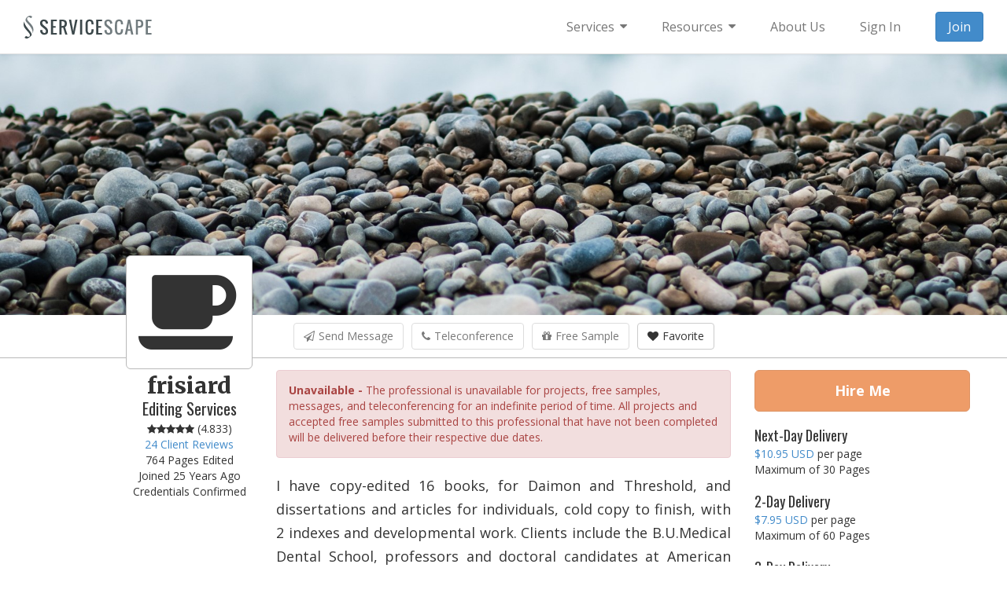

--- FILE ---
content_type: text/html; Charset=UTF-8
request_url: https://www.servicescape.com/editors/frisiard
body_size: 57793
content:
<!doctype html><!-- Copyright (c) 2026. ServiceScape Incorporated. All rights reserved. --><html lang="en"><head prefix="og: http://ogp.me/ns# fb: http://ogp.me/ns/fb# profile: http://ogp.me/ns/profile#"><meta charset="utf-8"><meta name="viewport" content="width=device-width, initial-scale=1.0"><title>frisiard Editing Services</title><meta name="description" content="I have copy-edited 16 books, for Daimon and Threshold, and dissertations and articles for individuals, cold copy to finish, with 2 indexes and developmental work.  Clients include the B.U.Medical Dental School, professors and doctoral candidates at American University, the University of Geneva…"><base href="https://www.servicescape.com/"><meta property="og:title" content="frisiard Editing Services"><meta property="og:type" content="profile"><meta property="og:url" content="https://www.servicescape.com/editors/frisiard"><meta property="og:image" content="https://www.servicescape.com/img/fav/og.png"><meta property="og:image:width" content="1200"><meta property="og:image:height" content="630"><meta property="og:site_name" content="ServiceScape"><meta property="fb:app_id" content="155591931153299"><meta property="og:description" content="I have copy-edited 16 books, for Daimon and Threshold, and dissertations and articles for individuals, cold copy to finish, with 2 indexes and developmental work.  Clients include the B.U.Medical Dental School, professors and doctoral candidates at American University, the University of Geneva, and Antioch-N.E. Graduate School, memoirists, and independent scholars in Jungian psychology, as well as firms in software security and security training, working on integrated marketing and webpage content."><meta name="twitter:card" content="summary_large_image"><meta name="twitter:site" content="@ServiceScapeInc"><meta name="twitter:image:alt" content="frisiard Editing Services"><meta name="robots" content="noindex, follow"><script src="https://cdn.jsdelivr.net/webfontloader/1.5.2/webfont.js" defer></script><script>document.addEventListener("DOMContentLoaded",function (){WebFont.load({custom: {families: ["Open Sans", "Merriweather", "Oswald"], urls: ["https://fonts.googleapis.com/css2?family=Open+Sans:wght@400;700&family=Merriweather:wght@900&family=Oswald:wght@400&display=swap"]}});});</script><style>html{font-family:sans-serif;-ms-text-size-adjust:100%;-webkit-text-size-adjust:100%}body{margin:0}article,aside,details,figcaption,figure,footer,header,hgroup,main,nav,section,summary{display:block}audio,canvas,progress,video{display:inline-block;vertical-align:baseline}audio:not([controls]){display:none;height:0}[hidden],template{display:none}a{background:0 0}a:active,a:hover{outline:0}abbr[title]{border-bottom:1px dotted}b,strong{font-weight:700}dfn{font-style:italic}h1{font-size:2em;margin:.67em 0}mark{background:#ff0;color:#000}small{font-size:80%}sub,sup{font-size:75%;line-height:0;position:relative;vertical-align:baseline}sup{top:-.5em}sub{bottom:-.25em}img{border:0}svg:not(:root){overflow:hidden}figure{margin:1em 40px}hr{-moz-box-sizing:content-box;box-sizing:content-box;height:0}pre{overflow:auto}code,kbd,pre,samp{font-family:monospace,monospace;font-size:1em}button,input,optgroup,select,textarea{color:inherit;font:inherit;margin:0}button{overflow:visible}button,select{text-transform:none}button,html input[type=button],input[type=reset],input[type=submit]{-webkit-appearance:button;cursor:pointer}button[disabled],html input[disabled]{cursor:default}button::-moz-focus-inner,input::-moz-focus-inner{border:0;padding:0}input{line-height:normal}input[type=checkbox],input[type=radio]{box-sizing:border-box;padding:0}input[type=number]::-webkit-inner-spin-button,input[type=number]::-webkit-outer-spin-button{height:auto}input[type=search]{-webkit-appearance:textfield;-moz-box-sizing:content-box;-webkit-box-sizing:content-box;box-sizing:content-box}input[type=search]::-webkit-search-cancel-button,input[type=search]::-webkit-search-decoration{-webkit-appearance:none}fieldset{border:1px solid silver;margin:0 2px;padding:.35em .625em .75em}legend{border:0;padding:0}textarea{overflow:auto}optgroup{font-weight:700}table{border-collapse:collapse;border-spacing:0}td,th{padding:0}@media print{*{text-shadow:none!important;color:#000!important;background:transparent!important;box-shadow:none!important}a,a:visited{text-decoration:underline}a[href]:after{content:" (" attr(href) ")"}abbr[title]:after{content:" (" attr(title) ")"}a[href^="javascript:"]:after,a[href^="#"]:after{content:""}pre,blockquote{border:1px solid #999;page-break-inside:avoid}thead{display:table-header-group}tr,img{page-break-inside:avoid}img{max-width:100%!important}p,h2,h3{orphans:3;widows:3}h2,h3{page-break-after:avoid}select{background:#fff!important}.navbar{display:none}.table td,.table th{background-color:#fff!important}.btn>.caret,.dropup>.btn>.caret{border-top-color:#000!important}.label{border:1px solid #000}.table{border-collapse:collapse!important}.table-bordered th,.table-bordered td{border:1px solid #ddd!important}}*{-webkit-box-sizing:border-box;-moz-box-sizing:border-box;box-sizing:border-box}:before,:after{-webkit-box-sizing:border-box;-moz-box-sizing:border-box;box-sizing:border-box}html{font-size:62.5%;-webkit-tap-highlight-color:rgba(0,0,0,0)}body{font-family:"Helvetica Neue",Helvetica,Arial,sans-serif;font-size:14px;line-height:1.42857143;color:#333;background-color:#fff}input,button,select,textarea{font-family:inherit;font-size:inherit;line-height:inherit}a{color:#428bca;text-decoration:none}a:hover,a:focus{color:#2a6496;text-decoration:underline}a:focus{outline:thin dotted;outline:5px auto -webkit-focus-ring-color;outline-offset:-2px}figure{margin:0}img{vertical-align:middle}.img-responsive,.thumbnail>img,.thumbnail a>img,.carousel-inner>.item>img,.carousel-inner>.item>a>img{display:block;max-width:100%;height:auto}.img-rounded{border-radius:6px}.img-thumbnail{padding:4px;line-height:1.42857143;background-color:#fff;border:1px solid #ddd;border-radius:4px;-webkit-transition:all .2s ease-in-out;transition:all .2s ease-in-out;display:inline-block;max-width:100%;height:auto}.img-circle{border-radius:50%}hr{margin-top:20px;margin-bottom:20px;border:0;border-top:1px solid #eee}.sr-only{position:absolute;width:1px;height:1px;margin:-1px;padding:0;overflow:hidden;clip:rect(0,0,0,0);border:0}h1,h2,h3,h4,h5,h6,.h1,.h2,.h3,.h4,.h5,.h6{font-family:inherit;font-weight:500;line-height:1.1;color:inherit}h1 small,h2 small,h3 small,h4 small,h5 small,h6 small,.h1 small,.h2 small,.h3 small,.h4 small,.h5 small,.h6 small,h1 .small,h2 .small,h3 .small,h4 .small,h5 .small,h6 .small,.h1 .small,.h2 .small,.h3 .small,.h4 .small,.h5 .small,.h6 .small{font-weight:400;line-height:1;color:#999}h1,.h1,h2,.h2,h3,.h3{margin-top:20px;margin-bottom:10px}h1 small,.h1 small,h2 small,.h2 small,h3 small,.h3 small,h1 .small,.h1 .small,h2 .small,.h2 .small,h3 .small,.h3 .small{font-size:65%}h4,.h4,h5,.h5,h6,.h6{margin-top:10px;margin-bottom:10px}h4 small,.h4 small,h5 small,.h5 small,h6 small,.h6 small,h4 .small,.h4 .small,h5 .small,.h5 .small,h6 .small,.h6 .small{font-size:75%}h1,.h1{font-size:36px}h2,.h2{font-size:30px}h3,.h3{font-size:24px}h4,.h4{font-size:18px}h5,.h5{font-size:14px}h6,.h6{font-size:12px}p{margin:0 0 10px}.lead{margin-bottom:20px;font-size:16px;font-weight:200;line-height:1.4}@media (min-width:768px){.lead{font-size:21px}}small,.small{font-size:85%}cite{font-style:normal}.text-left{text-align:left}.text-right{text-align:right}.text-center{text-align:center}.text-justify{text-align:justify}.text-muted{color:#999}.text-primary{color:#428bca}a.text-primary:hover{color:#3071a9}.text-success{color:#3c763d}a.text-success:hover{color:#2b542c}.text-info{color:#31708f}a.text-info:hover{color:#245269}.text-warning{color:#8a6d3b}a.text-warning:hover{color:#66512c}.text-danger{color:#a94442}a.text-danger:hover{color:#843534}.bg-primary{color:#fff;background-color:#428bca}a.bg-primary:hover{background-color:#3071a9}.bg-success{background-color:#dff0d8}a.bg-success:hover{background-color:#c1e2b3}.bg-info{background-color:#d9edf7}a.bg-info:hover{background-color:#afd9ee}.bg-warning{background-color:#fcf8e3}a.bg-warning:hover{background-color:#f7ecb5}.bg-danger{background-color:#f2dede}a.bg-danger:hover{background-color:#e4b9b9}.page-header{padding-bottom:9px;margin:40px 0 20px;border-bottom:1px solid #eee}ul,ol{margin-top:0;margin-bottom:10px}ul ul,ol ul,ul ol,ol ol{margin-bottom:0}.list-unstyled{padding-left:0;list-style:none}.list-inline{padding-left:0;list-style:none;margin-left:-5px}.list-inline>li{display:inline-block;padding-left:5px;padding-right:5px}dl{margin-top:0;margin-bottom:20px}dt,dd{line-height:1.42857143}dt{font-weight:700}dd{margin-left:0}@media (min-width:768px){.dl-horizontal dt{float:left;width:160px;clear:left;text-align:right;overflow:hidden;text-overflow:ellipsis;white-space:nowrap}.dl-horizontal dd{margin-left:180px}}abbr[title],abbr[data-original-title]{cursor:help;border-bottom:1px dotted #999}.initialism{font-size:90%;text-transform:uppercase}blockquote{padding:10px 20px;margin:0 0 20px;font-size:17.5px;border-left:5px solid #eee}blockquote p:last-child,blockquote ul:last-child,blockquote ol:last-child{margin-bottom:0}blockquote footer,blockquote small,blockquote .small{display:block;font-size:80%;line-height:1.42857143;color:#999}blockquote footer:before,blockquote small:before,blockquote .small:before{content:'\2014 \00A0'}.blockquote-reverse,blockquote.pull-right{padding-right:15px;padding-left:0;border-right:5px solid #eee;border-left:0;text-align:right}.blockquote-reverse footer:before,blockquote.pull-right footer:before,.blockquote-reverse small:before,blockquote.pull-right small:before,.blockquote-reverse .small:before,blockquote.pull-right .small:before{content:''}.blockquote-reverse footer:after,blockquote.pull-right footer:after,.blockquote-reverse small:after,blockquote.pull-right small:after,.blockquote-reverse .small:after,blockquote.pull-right .small:after{content:'\00A0 \2014'}blockquote:before,blockquote:after{content:""}address{margin-bottom:20px;font-style:normal;line-height:1.42857143}code,kbd,pre,samp{font-family:Menlo,Monaco,Consolas,"Courier New",monospace}code{padding:2px 4px;font-size:90%;color:#c7254e;background-color:#f9f2f4;white-space:nowrap;border-radius:4px}kbd{padding:2px 4px;font-size:90%;color:#fff;background-color:#333;border-radius:3px;box-shadow:inset 0 -1px 0 rgba(0,0,0,.25)}pre{display:block;padding:9.5px;margin:0 0 10px;font-size:13px;line-height:1.42857143;word-break:break-all;word-wrap:break-word;color:#333;background-color:#f5f5f5;border:1px solid #ccc;border-radius:4px}pre code{padding:0;font-size:inherit;color:inherit;white-space:pre-wrap;background-color:transparent;border-radius:0}.pre-scrollable{max-height:340px;overflow-y:scroll}.container{margin-right:auto;margin-left:auto;padding-left:15px;padding-right:15px}@media (min-width:768px){.container{width:750px}}@media (min-width:992px){.container{width:970px}}@media (min-width:1200px){.container{width:1170px}}.container-fluid{margin-right:auto;margin-left:auto;padding-left:15px;padding-right:15px}.row{margin-left:-15px;margin-right:-15px}.col-xs-1,.col-sm-1,.col-md-1,.col-lg-1,.col-xs-2,.col-sm-2,.col-md-2,.col-lg-2,.col-xs-3,.col-sm-3,.col-md-3,.col-lg-3,.col-xs-4,.col-sm-4,.col-md-4,.col-lg-4,.col-xs-5,.col-sm-5,.col-md-5,.col-lg-5,.col-xs-6,.col-sm-6,.col-md-6,.col-lg-6,.col-xs-7,.col-sm-7,.col-md-7,.col-lg-7,.col-xs-8,.col-sm-8,.col-md-8,.col-lg-8,.col-xs-9,.col-sm-9,.col-md-9,.col-lg-9,.col-xs-10,.col-sm-10,.col-md-10,.col-lg-10,.col-xs-11,.col-sm-11,.col-md-11,.col-lg-11,.col-xs-12,.col-sm-12,.col-md-12,.col-lg-12{position:relative;min-height:1px;padding-left:15px;padding-right:15px}.col-xs-1,.col-xs-2,.col-xs-3,.col-xs-4,.col-xs-5,.col-xs-6,.col-xs-7,.col-xs-8,.col-xs-9,.col-xs-10,.col-xs-11,.col-xs-12{float:left}.col-xs-12{width:100%}.col-xs-11{width:91.66666667%}.col-xs-10{width:83.33333333%}.col-xs-9{width:75%}.col-xs-8{width:66.66666667%}.col-xs-7{width:58.33333333%}.col-xs-6{width:50%}.col-xs-5{width:41.66666667%}.col-xs-4{width:33.33333333%}.col-xs-3{width:25%}.col-xs-2{width:16.66666667%}.col-xs-1{width:8.33333333%}.col-xs-pull-12{right:100%}.col-xs-pull-11{right:91.66666667%}.col-xs-pull-10{right:83.33333333%}.col-xs-pull-9{right:75%}.col-xs-pull-8{right:66.66666667%}.col-xs-pull-7{right:58.33333333%}.col-xs-pull-6{right:50%}.col-xs-pull-5{right:41.66666667%}.col-xs-pull-4{right:33.33333333%}.col-xs-pull-3{right:25%}.col-xs-pull-2{right:16.66666667%}.col-xs-pull-1{right:8.33333333%}.col-xs-pull-0{right:0}.col-xs-push-12{left:100%}.col-xs-push-11{left:91.66666667%}.col-xs-push-10{left:83.33333333%}.col-xs-push-9{left:75%}.col-xs-push-8{left:66.66666667%}.col-xs-push-7{left:58.33333333%}.col-xs-push-6{left:50%}.col-xs-push-5{left:41.66666667%}.col-xs-push-4{left:33.33333333%}.col-xs-push-3{left:25%}.col-xs-push-2{left:16.66666667%}.col-xs-push-1{left:8.33333333%}.col-xs-push-0{left:0}.col-xs-offset-12{margin-left:100%}.col-xs-offset-11{margin-left:91.66666667%}.col-xs-offset-10{margin-left:83.33333333%}.col-xs-offset-9{margin-left:75%}.col-xs-offset-8{margin-left:66.66666667%}.col-xs-offset-7{margin-left:58.33333333%}.col-xs-offset-6{margin-left:50%}.col-xs-offset-5{margin-left:41.66666667%}.col-xs-offset-4{margin-left:33.33333333%}.col-xs-offset-3{margin-left:25%}.col-xs-offset-2{margin-left:16.66666667%}.col-xs-offset-1{margin-left:8.33333333%}.col-xs-offset-0{margin-left:0}@media (min-width:768px){.col-sm-1,.col-sm-2,.col-sm-3,.col-sm-4,.col-sm-5,.col-sm-6,.col-sm-7,.col-sm-8,.col-sm-9,.col-sm-10,.col-sm-11,.col-sm-12{float:left}.col-sm-12{width:100%}.col-sm-11{width:91.66666667%}.col-sm-10{width:83.33333333%}.col-sm-9{width:75%}.col-sm-8{width:66.66666667%}.col-sm-7{width:58.33333333%}.col-sm-6{width:50%}.col-sm-5{width:41.66666667%}.col-sm-4{width:33.33333333%}.col-sm-3{width:25%}.col-sm-2{width:16.66666667%}.col-sm-1{width:8.33333333%}.col-sm-pull-12{right:100%}.col-sm-pull-11{right:91.66666667%}.col-sm-pull-10{right:83.33333333%}.col-sm-pull-9{right:75%}.col-sm-pull-8{right:66.66666667%}.col-sm-pull-7{right:58.33333333%}.col-sm-pull-6{right:50%}.col-sm-pull-5{right:41.66666667%}.col-sm-pull-4{right:33.33333333%}.col-sm-pull-3{right:25%}.col-sm-pull-2{right:16.66666667%}.col-sm-pull-1{right:8.33333333%}.col-sm-pull-0{right:0}.col-sm-push-12{left:100%}.col-sm-push-11{left:91.66666667%}.col-sm-push-10{left:83.33333333%}.col-sm-push-9{left:75%}.col-sm-push-8{left:66.66666667%}.col-sm-push-7{left:58.33333333%}.col-sm-push-6{left:50%}.col-sm-push-5{left:41.66666667%}.col-sm-push-4{left:33.33333333%}.col-sm-push-3{left:25%}.col-sm-push-2{left:16.66666667%}.col-sm-push-1{left:8.33333333%}.col-sm-push-0{left:0}.col-sm-offset-12{margin-left:100%}.col-sm-offset-11{margin-left:91.66666667%}.col-sm-offset-10{margin-left:83.33333333%}.col-sm-offset-9{margin-left:75%}.col-sm-offset-8{margin-left:66.66666667%}.col-sm-offset-7{margin-left:58.33333333%}.col-sm-offset-6{margin-left:50%}.col-sm-offset-5{margin-left:41.66666667%}.col-sm-offset-4{margin-left:33.33333333%}.col-sm-offset-3{margin-left:25%}.col-sm-offset-2{margin-left:16.66666667%}.col-sm-offset-1{margin-left:8.33333333%}.col-sm-offset-0{margin-left:0}}@media (min-width:992px){.col-md-1,.col-md-2,.col-md-3,.col-md-4,.col-md-5,.col-md-6,.col-md-7,.col-md-8,.col-md-9,.col-md-10,.col-md-11,.col-md-12{float:left}.col-md-12{width:100%}.col-md-11{width:91.66666667%}.col-md-10{width:83.33333333%}.col-md-9{width:75%}.col-md-8{width:66.66666667%}.col-md-7{width:58.33333333%}.col-md-6{width:50%}.col-md-5{width:41.66666667%}.col-md-4{width:33.33333333%}.col-md-3{width:25%}.col-md-2{width:16.66666667%}.col-md-1{width:8.33333333%}.col-md-pull-12{right:100%}.col-md-pull-11{right:91.66666667%}.col-md-pull-10{right:83.33333333%}.col-md-pull-9{right:75%}.col-md-pull-8{right:66.66666667%}.col-md-pull-7{right:58.33333333%}.col-md-pull-6{right:50%}.col-md-pull-5{right:41.66666667%}.col-md-pull-4{right:33.33333333%}.col-md-pull-3{right:25%}.col-md-pull-2{right:16.66666667%}.col-md-pull-1{right:8.33333333%}.col-md-pull-0{right:0}.col-md-push-12{left:100%}.col-md-push-11{left:91.66666667%}.col-md-push-10{left:83.33333333%}.col-md-push-9{left:75%}.col-md-push-8{left:66.66666667%}.col-md-push-7{left:58.33333333%}.col-md-push-6{left:50%}.col-md-push-5{left:41.66666667%}.col-md-push-4{left:33.33333333%}.col-md-push-3{left:25%}.col-md-push-2{left:16.66666667%}.col-md-push-1{left:8.33333333%}.col-md-push-0{left:0}.col-md-offset-12{margin-left:100%}.col-md-offset-11{margin-left:91.66666667%}.col-md-offset-10{margin-left:83.33333333%}.col-md-offset-9{margin-left:75%}.col-md-offset-8{margin-left:66.66666667%}.col-md-offset-7{margin-left:58.33333333%}.col-md-offset-6{margin-left:50%}.col-md-offset-5{margin-left:41.66666667%}.col-md-offset-4{margin-left:33.33333333%}.col-md-offset-3{margin-left:25%}.col-md-offset-2{margin-left:16.66666667%}.col-md-offset-1{margin-left:8.33333333%}.col-md-offset-0{margin-left:0}}@media (min-width:1200px){.col-lg-1,.col-lg-2,.col-lg-3,.col-lg-4,.col-lg-5,.col-lg-6,.col-lg-7,.col-lg-8,.col-lg-9,.col-lg-10,.col-lg-11,.col-lg-12{float:left}.col-lg-12{width:100%}.col-lg-11{width:91.66666667%}.col-lg-10{width:83.33333333%}.col-lg-9{width:75%}.col-lg-8{width:66.66666667%}.col-lg-7{width:58.33333333%}.col-lg-6{width:50%}.col-lg-5{width:41.66666667%}.col-lg-4{width:33.33333333%}.col-lg-3{width:25%}.col-lg-2{width:16.66666667%}.col-lg-1{width:8.33333333%}.col-lg-pull-12{right:100%}.col-lg-pull-11{right:91.66666667%}.col-lg-pull-10{right:83.33333333%}.col-lg-pull-9{right:75%}.col-lg-pull-8{right:66.66666667%}.col-lg-pull-7{right:58.33333333%}.col-lg-pull-6{right:50%}.col-lg-pull-5{right:41.66666667%}.col-lg-pull-4{right:33.33333333%}.col-lg-pull-3{right:25%}.col-lg-pull-2{right:16.66666667%}.col-lg-pull-1{right:8.33333333%}.col-lg-pull-0{right:0}.col-lg-push-12{left:100%}.col-lg-push-11{left:91.66666667%}.col-lg-push-10{left:83.33333333%}.col-lg-push-9{left:75%}.col-lg-push-8{left:66.66666667%}.col-lg-push-7{left:58.33333333%}.col-lg-push-6{left:50%}.col-lg-push-5{left:41.66666667%}.col-lg-push-4{left:33.33333333%}.col-lg-push-3{left:25%}.col-lg-push-2{left:16.66666667%}.col-lg-push-1{left:8.33333333%}.col-lg-push-0{left:0}.col-lg-offset-12{margin-left:100%}.col-lg-offset-11{margin-left:91.66666667%}.col-lg-offset-10{margin-left:83.33333333%}.col-lg-offset-9{margin-left:75%}.col-lg-offset-8{margin-left:66.66666667%}.col-lg-offset-7{margin-left:58.33333333%}.col-lg-offset-6{margin-left:50%}.col-lg-offset-5{margin-left:41.66666667%}.col-lg-offset-4{margin-left:33.33333333%}.col-lg-offset-3{margin-left:25%}.col-lg-offset-2{margin-left:16.66666667%}.col-lg-offset-1{margin-left:8.33333333%}.col-lg-offset-0{margin-left:0}}table{max-width:100%;background-color:transparent}th{text-align:left}.table{width:100%;margin-bottom:20px}.table>thead>tr>th,.table>tbody>tr>th,.table>tfoot>tr>th,.table>thead>tr>td,.table>tbody>tr>td,.table>tfoot>tr>td{padding:8px;line-height:1.42857143;vertical-align:top;border-top:1px solid #ddd}.table>thead>tr>th{vertical-align:bottom;border-bottom:2px solid #ddd}.table>caption+thead>tr:first-child>th,.table>colgroup+thead>tr:first-child>th,.table>thead:first-child>tr:first-child>th,.table>caption+thead>tr:first-child>td,.table>colgroup+thead>tr:first-child>td,.table>thead:first-child>tr:first-child>td{border-top:0}.table>tbody+tbody{border-top:2px solid #ddd}.table .table{background-color:#fff}.table-condensed>thead>tr>th,.table-condensed>tbody>tr>th,.table-condensed>tfoot>tr>th,.table-condensed>thead>tr>td,.table-condensed>tbody>tr>td,.table-condensed>tfoot>tr>td{padding:5px}.table-bordered{border:1px solid #ddd}.table-bordered>thead>tr>th,.table-bordered>tbody>tr>th,.table-bordered>tfoot>tr>th,.table-bordered>thead>tr>td,.table-bordered>tbody>tr>td,.table-bordered>tfoot>tr>td{border:1px solid #ddd}.table-bordered>thead>tr>th,.table-bordered>thead>tr>td{border-bottom-width:2px}.table-striped>tbody>tr:nth-child(odd)>td,.table-striped>tbody>tr:nth-child(odd)>th{background-color:#f9f9f9}.table-hover>tbody>tr:hover>td,.table-hover>tbody>tr:hover>th{background-color:#f5f5f5}table col[class*=col-]{position:static;float:none;display:table-column}table td[class*=col-],table th[class*=col-]{position:static;float:none;display:table-cell}.table>thead>tr>td.active,.table>tbody>tr>td.active,.table>tfoot>tr>td.active,.table>thead>tr>th.active,.table>tbody>tr>th.active,.table>tfoot>tr>th.active,.table>thead>tr.active>td,.table>tbody>tr.active>td,.table>tfoot>tr.active>td,.table>thead>tr.active>th,.table>tbody>tr.active>th,.table>tfoot>tr.active>th{background-color:#f5f5f5}.table-hover>tbody>tr>td.active:hover,.table-hover>tbody>tr>th.active:hover,.table-hover>tbody>tr.active:hover>td,.table-hover>tbody>tr.active:hover>th{background-color:#e8e8e8}.table>thead>tr>td.success,.table>tbody>tr>td.success,.table>tfoot>tr>td.success,.table>thead>tr>th.success,.table>tbody>tr>th.success,.table>tfoot>tr>th.success,.table>thead>tr.success>td,.table>tbody>tr.success>td,.table>tfoot>tr.success>td,.table>thead>tr.success>th,.table>tbody>tr.success>th,.table>tfoot>tr.success>th{background-color:#dff0d8}.table-hover>tbody>tr>td.success:hover,.table-hover>tbody>tr>th.success:hover,.table-hover>tbody>tr.success:hover>td,.table-hover>tbody>tr.success:hover>th{background-color:#d0e9c6}.table>thead>tr>td.info,.table>tbody>tr>td.info,.table>tfoot>tr>td.info,.table>thead>tr>th.info,.table>tbody>tr>th.info,.table>tfoot>tr>th.info,.table>thead>tr.info>td,.table>tbody>tr.info>td,.table>tfoot>tr.info>td,.table>thead>tr.info>th,.table>tbody>tr.info>th,.table>tfoot>tr.info>th{background-color:#d9edf7}.table-hover>tbody>tr>td.info:hover,.table-hover>tbody>tr>th.info:hover,.table-hover>tbody>tr.info:hover>td,.table-hover>tbody>tr.info:hover>th{background-color:#c4e3f3}.table>thead>tr>td.warning,.table>tbody>tr>td.warning,.table>tfoot>tr>td.warning,.table>thead>tr>th.warning,.table>tbody>tr>th.warning,.table>tfoot>tr>th.warning,.table>thead>tr.warning>td,.table>tbody>tr.warning>td,.table>tfoot>tr.warning>td,.table>thead>tr.warning>th,.table>tbody>tr.warning>th,.table>tfoot>tr.warning>th{background-color:#fcf8e3}.table-hover>tbody>tr>td.warning:hover,.table-hover>tbody>tr>th.warning:hover,.table-hover>tbody>tr.warning:hover>td,.table-hover>tbody>tr.warning:hover>th{background-color:#faf2cc}.table>thead>tr>td.danger,.table>tbody>tr>td.danger,.table>tfoot>tr>td.danger,.table>thead>tr>th.danger,.table>tbody>tr>th.danger,.table>tfoot>tr>th.danger,.table>thead>tr.danger>td,.table>tbody>tr.danger>td,.table>tfoot>tr.danger>td,.table>thead>tr.danger>th,.table>tbody>tr.danger>th,.table>tfoot>tr.danger>th{background-color:#f2dede}.table-hover>tbody>tr>td.danger:hover,.table-hover>tbody>tr>th.danger:hover,.table-hover>tbody>tr.danger:hover>td,.table-hover>tbody>tr.danger:hover>th{background-color:#ebcccc}@media (max-width:767px){.table-responsive{width:100%;margin-bottom:15px;overflow-y:hidden;overflow-x:scroll;-ms-overflow-style:-ms-autohiding-scrollbar;border:1px solid #ddd;-webkit-overflow-scrolling:touch}.table-responsive>.table{margin-bottom:0}.table-responsive>.table>thead>tr>th,.table-responsive>.table>tbody>tr>th,.table-responsive>.table>tfoot>tr>th,.table-responsive>.table>thead>tr>td,.table-responsive>.table>tbody>tr>td,.table-responsive>.table>tfoot>tr>td{white-space:nowrap}.table-responsive>.table-bordered{border:0}.table-responsive>.table-bordered>thead>tr>th:first-child,.table-responsive>.table-bordered>tbody>tr>th:first-child,.table-responsive>.table-bordered>tfoot>tr>th:first-child,.table-responsive>.table-bordered>thead>tr>td:first-child,.table-responsive>.table-bordered>tbody>tr>td:first-child,.table-responsive>.table-bordered>tfoot>tr>td:first-child{border-left:0}.table-responsive>.table-bordered>thead>tr>th:last-child,.table-responsive>.table-bordered>tbody>tr>th:last-child,.table-responsive>.table-bordered>tfoot>tr>th:last-child,.table-responsive>.table-bordered>thead>tr>td:last-child,.table-responsive>.table-bordered>tbody>tr>td:last-child,.table-responsive>.table-bordered>tfoot>tr>td:last-child{border-right:0}.table-responsive>.table-bordered>tbody>tr:last-child>th,.table-responsive>.table-bordered>tfoot>tr:last-child>th,.table-responsive>.table-bordered>tbody>tr:last-child>td,.table-responsive>.table-bordered>tfoot>tr:last-child>td{border-bottom:0}}fieldset{padding:0;margin:0;border:0;min-width:0}legend{display:block;width:100%;padding:0;margin-bottom:20px;font-size:21px;line-height:inherit;color:#333;border:0;border-bottom:1px solid #e5e5e5}label{display:inline-block;margin-bottom:5px;font-weight:700}input[type=search]{-webkit-box-sizing:border-box;-moz-box-sizing:border-box;box-sizing:border-box}input[type=radio],input[type=checkbox]{margin:4px 0 0;line-height:normal}input[type=file]{display:block}input[type=range]{display:block;width:100%}select[multiple],select[size]{height:auto}input[type=file]:focus,input[type=radio]:focus,input[type=checkbox]:focus{outline:thin dotted;outline:5px auto -webkit-focus-ring-color;outline-offset:-2px}output{display:block;padding-top:7px;font-size:14px;line-height:1.42857143;color:#555}.form-control{display:block;width:100%;height:34px;padding:6px 12px;font-size:14px;line-height:1.42857143;color:#555;background-color:#fff;background-image:none;border:1px solid #ccc;border-radius:4px;-webkit-box-shadow:inset 0 1px 1px rgba(0,0,0,.075);box-shadow:inset 0 1px 1px rgba(0,0,0,.075);-webkit-transition:border-color ease-in-out .15s,box-shadow ease-in-out .15s;transition:border-color ease-in-out .15s,box-shadow ease-in-out .15s}.form-control:focus{border-color:#66afe9;outline:0;-webkit-box-shadow:inset 0 1px 1px rgba(0,0,0,.075),0 0 8px rgba(102,175,233,.6);box-shadow:inset 0 1px 1px rgba(0,0,0,.075),0 0 8px rgba(102,175,233,.6)}.form-control::-moz-placeholder{color:#999;opacity:1}.form-control:-ms-input-placeholder{color:#999}.form-control::-webkit-input-placeholder{color:#999}.form-control[disabled],.form-control[readonly],fieldset[disabled] .form-control{cursor:not-allowed;background-color:#eee;opacity:1}textarea.form-control{height:auto}input[type=search]{-webkit-appearance:none}input[type=date]{line-height:34px}.form-group{margin-bottom:15px}.radio,.checkbox{display:block;min-height:20px;margin-top:10px;margin-bottom:10px;padding-left:20px}.radio label,.checkbox label{display:inline;font-weight:400;cursor:pointer}.radio input[type=radio],.radio-inline input[type=radio],.checkbox input[type=checkbox],.checkbox-inline input[type=checkbox]{float:left;margin-left:-20px}.radio+.radio,.checkbox+.checkbox{margin-top:-5px}.radio-inline,.checkbox-inline{display:inline-block;padding-left:20px;margin-bottom:0;vertical-align:middle;font-weight:400;cursor:pointer}.radio-inline+.radio-inline,.checkbox-inline+.checkbox-inline{margin-top:0;margin-left:10px}input[type=radio][disabled],input[type=checkbox][disabled],.radio[disabled],.radio-inline[disabled],.checkbox[disabled],.checkbox-inline[disabled],fieldset[disabled] input[type=radio],fieldset[disabled] input[type=checkbox],fieldset[disabled] .radio,fieldset[disabled] .radio-inline,fieldset[disabled] .checkbox,fieldset[disabled] .checkbox-inline{cursor:not-allowed}.input-sm{height:30px;padding:5px 10px;font-size:12px;line-height:1.5;border-radius:3px}select.input-sm{height:30px;line-height:30px}textarea.input-sm,select[multiple].input-sm{height:auto}.input-lg{height:46px;padding:10px 16px;font-size:18px;line-height:1.33;border-radius:6px}select.input-lg{height:46px;line-height:46px}textarea.input-lg,select[multiple].input-lg{height:auto}.has-feedback{position:relative}.has-feedback .form-control{padding-right:42.5px}.has-feedback .form-control-feedback{position:absolute;top:25px;right:0;display:block;width:34px;height:34px;line-height:34px;text-align:center}.has-success .help-block,.has-success .control-label,.has-success .radio,.has-success .checkbox,.has-success .radio-inline,.has-success .checkbox-inline{color:#3c763d}.has-success .form-control{border-color:#3c763d;-webkit-box-shadow:inset 0 1px 1px rgba(0,0,0,.075);box-shadow:inset 0 1px 1px rgba(0,0,0,.075)}.has-success .form-control:focus{border-color:#2b542c;-webkit-box-shadow:inset 0 1px 1px rgba(0,0,0,.075),0 0 6px #67b168;box-shadow:inset 0 1px 1px rgba(0,0,0,.075),0 0 6px #67b168}.has-success .input-group-addon{color:#3c763d;border-color:#3c763d;background-color:#dff0d8}.has-success .form-control-feedback{color:#3c763d}.has-warning .help-block,.has-warning .control-label,.has-warning .radio,.has-warning .checkbox,.has-warning .radio-inline,.has-warning .checkbox-inline{color:#8a6d3b}.has-warning .form-control{border-color:#8a6d3b;-webkit-box-shadow:inset 0 1px 1px rgba(0,0,0,.075);box-shadow:inset 0 1px 1px rgba(0,0,0,.075)}.has-warning .form-control:focus{border-color:#66512c;-webkit-box-shadow:inset 0 1px 1px rgba(0,0,0,.075),0 0 6px #c0a16b;box-shadow:inset 0 1px 1px rgba(0,0,0,.075),0 0 6px #c0a16b}.has-warning .input-group-addon{color:#8a6d3b;border-color:#8a6d3b;background-color:#fcf8e3}.has-warning .form-control-feedback{color:#8a6d3b}.has-error .help-block,.has-error .control-label,.has-error .radio,.has-error .checkbox,.has-error .radio-inline,.has-error .checkbox-inline{color:#a94442}.has-error .form-control{border-color:#a94442;-webkit-box-shadow:inset 0 1px 1px rgba(0,0,0,.075);box-shadow:inset 0 1px 1px rgba(0,0,0,.075)}.has-error .form-control:focus{border-color:#843534;-webkit-box-shadow:inset 0 1px 1px rgba(0,0,0,.075),0 0 6px #ce8483;box-shadow:inset 0 1px 1px rgba(0,0,0,.075),0 0 6px #ce8483}.has-error .input-group-addon{color:#a94442;border-color:#a94442;background-color:#f2dede}.has-error .form-control-feedback{color:#a94442}.form-control-static{margin-bottom:0}.help-block{display:block;margin-top:5px;margin-bottom:10px;color:#737373}@media (min-width:768px){.form-inline .form-group{display:inline-block;margin-bottom:0;vertical-align:middle}.form-inline .form-control{display:inline-block;width:auto;vertical-align:middle}.form-inline .input-group>.form-control{width:100%}.form-inline .control-label{margin-bottom:0;vertical-align:middle}.form-inline .radio,.form-inline .checkbox{display:inline-block;margin-top:0;margin-bottom:0;padding-left:0;vertical-align:middle}.form-inline .radio input[type=radio],.form-inline .checkbox input[type=checkbox]{float:none;margin-left:0}.form-inline .has-feedback .form-control-feedback{top:0}}.form-horizontal .control-label,.form-horizontal .radio,.form-horizontal .checkbox,.form-horizontal .radio-inline,.form-horizontal .checkbox-inline{margin-top:0;margin-bottom:0;padding-top:7px}.form-horizontal .radio,.form-horizontal .checkbox{min-height:27px}.form-horizontal .form-group{margin-left:-15px;margin-right:-15px}.form-horizontal .form-control-static{padding-top:7px}@media (min-width:768px){.form-horizontal .control-label{text-align:right}}.form-horizontal .has-feedback .form-control-feedback{top:0;right:15px}.btn{display:inline-block;margin-bottom:0;font-weight:400;text-align:center;vertical-align:middle;cursor:pointer;background-image:none;border:1px solid transparent;white-space:nowrap;padding:6px 12px;font-size:14px;line-height:1.42857143;border-radius:4px;-webkit-user-select:none;-moz-user-select:none;-ms-user-select:none;user-select:none}.btn:focus,.btn:active:focus,.btn.active:focus{outline:thin dotted;outline:5px auto -webkit-focus-ring-color;outline-offset:-2px}.btn:hover,.btn:focus{color:#333;text-decoration:none}.btn:active,.btn.active{outline:0;background-image:none;-webkit-box-shadow:inset 0 3px 5px rgba(0,0,0,.125);box-shadow:inset 0 3px 5px rgba(0,0,0,.125)}.btn.disabled,.btn[disabled],fieldset[disabled] .btn{cursor:not-allowed;pointer-events:none;opacity:.65;filter:alpha(opacity=65);-webkit-box-shadow:none;box-shadow:none}.btn-default{color:#333;background-color:#fff;border-color:#ccc}.btn-default:hover,.btn-default:focus,.btn-default:active,.btn-default.active,.open .dropdown-toggle.btn-default{color:#333;background-color:#ebebeb;border-color:#adadad}.btn-default:active,.btn-default.active,.open .dropdown-toggle.btn-default{background-image:none}.btn-default.disabled,.btn-default[disabled],fieldset[disabled] .btn-default,.btn-default.disabled:hover,.btn-default[disabled]:hover,fieldset[disabled] .btn-default:hover,.btn-default.disabled:focus,.btn-default[disabled]:focus,fieldset[disabled] .btn-default:focus,.btn-default.disabled:active,.btn-default[disabled]:active,fieldset[disabled] .btn-default:active,.btn-default.disabled.active,.btn-default[disabled].active,fieldset[disabled] .btn-default.active{background-color:#fff;border-color:#ccc}.btn-default .badge{color:#fff;background-color:#333}.btn-primary{color:#fff;background-color:#428bca;border-color:#357ebd}.btn-primary:hover,.btn-primary:focus,.btn-primary:active,.btn-primary.active,.open .dropdown-toggle.btn-primary{color:#fff;background-color:#3276b1;border-color:#285e8e}.btn-primary:active,.btn-primary.active,.open .dropdown-toggle.btn-primary{background-image:none}.btn-primary.disabled,.btn-primary[disabled],fieldset[disabled] .btn-primary,.btn-primary.disabled:hover,.btn-primary[disabled]:hover,fieldset[disabled] .btn-primary:hover,.btn-primary.disabled:focus,.btn-primary[disabled]:focus,fieldset[disabled] .btn-primary:focus,.btn-primary.disabled:active,.btn-primary[disabled]:active,fieldset[disabled] .btn-primary:active,.btn-primary.disabled.active,.btn-primary[disabled].active,fieldset[disabled] .btn-primary.active{background-color:#428bca;border-color:#357ebd}.btn-primary .badge{color:#428bca;background-color:#fff}.btn-success{color:#fff;background-color:#5cb85c;border-color:#4cae4c}.btn-success:hover,.btn-success:focus,.btn-success:active,.btn-success.active,.open .dropdown-toggle.btn-success{color:#fff;background-color:#47a447;border-color:#398439}.btn-success:active,.btn-success.active,.open .dropdown-toggle.btn-success{background-image:none}.btn-success.disabled,.btn-success[disabled],fieldset[disabled] .btn-success,.btn-success.disabled:hover,.btn-success[disabled]:hover,fieldset[disabled] .btn-success:hover,.btn-success.disabled:focus,.btn-success[disabled]:focus,fieldset[disabled] .btn-success:focus,.btn-success.disabled:active,.btn-success[disabled]:active,fieldset[disabled] .btn-success:active,.btn-success.disabled.active,.btn-success[disabled].active,fieldset[disabled] .btn-success.active{background-color:#5cb85c;border-color:#4cae4c}.btn-success .badge{color:#5cb85c;background-color:#fff}.btn-info{color:#fff;background-color:#5bc0de;border-color:#46b8da}.btn-info:hover,.btn-info:focus,.btn-info:active,.btn-info.active,.open .dropdown-toggle.btn-info{color:#fff;background-color:#39b3d7;border-color:#269abc}.btn-info:active,.btn-info.active,.open .dropdown-toggle.btn-info{background-image:none}.btn-info.disabled,.btn-info[disabled],fieldset[disabled] .btn-info,.btn-info.disabled:hover,.btn-info[disabled]:hover,fieldset[disabled] .btn-info:hover,.btn-info.disabled:focus,.btn-info[disabled]:focus,fieldset[disabled] .btn-info:focus,.btn-info.disabled:active,.btn-info[disabled]:active,fieldset[disabled] .btn-info:active,.btn-info.disabled.active,.btn-info[disabled].active,fieldset[disabled] .btn-info.active{background-color:#5bc0de;border-color:#46b8da}.btn-info .badge{color:#5bc0de;background-color:#fff}.btn-warning{color:#fff;background-color:#f0ad4e;border-color:#eea236}.btn-warning:hover,.btn-warning:focus,.btn-warning:active,.btn-warning.active,.open .dropdown-toggle.btn-warning{color:#fff;background-color:#ed9c28;border-color:#d58512}.btn-warning:active,.btn-warning.active,.open .dropdown-toggle.btn-warning{background-image:none}.btn-warning.disabled,.btn-warning[disabled],fieldset[disabled] .btn-warning,.btn-warning.disabled:hover,.btn-warning[disabled]:hover,fieldset[disabled] .btn-warning:hover,.btn-warning.disabled:focus,.btn-warning[disabled]:focus,fieldset[disabled] .btn-warning:focus,.btn-warning.disabled:active,.btn-warning[disabled]:active,fieldset[disabled] .btn-warning:active,.btn-warning.disabled.active,.btn-warning[disabled].active,fieldset[disabled] .btn-warning.active{background-color:#f0ad4e;border-color:#eea236}.btn-warning .badge{color:#f0ad4e;background-color:#fff}.btn-danger{color:#fff;background-color:#d9534f;border-color:#d43f3a}.btn-danger:hover,.btn-danger:focus,.btn-danger:active,.btn-danger.active,.open .dropdown-toggle.btn-danger{color:#fff;background-color:#d2322d;border-color:#ac2925}.btn-danger:active,.btn-danger.active,.open .dropdown-toggle.btn-danger{background-image:none}.btn-danger.disabled,.btn-danger[disabled],fieldset[disabled] .btn-danger,.btn-danger.disabled:hover,.btn-danger[disabled]:hover,fieldset[disabled] .btn-danger:hover,.btn-danger.disabled:focus,.btn-danger[disabled]:focus,fieldset[disabled] .btn-danger:focus,.btn-danger.disabled:active,.btn-danger[disabled]:active,fieldset[disabled] .btn-danger:active,.btn-danger.disabled.active,.btn-danger[disabled].active,fieldset[disabled] .btn-danger.active{background-color:#d9534f;border-color:#d43f3a}.btn-danger .badge{color:#d9534f;background-color:#fff}.btn-link{color:#428bca;font-weight:400;cursor:pointer;border-radius:0}.btn-link,.btn-link:active,.btn-link[disabled],fieldset[disabled] .btn-link{background-color:transparent;-webkit-box-shadow:none;box-shadow:none}.btn-link,.btn-link:hover,.btn-link:focus,.btn-link:active{border-color:transparent}.btn-link:hover,.btn-link:focus{color:#2a6496;text-decoration:underline;background-color:transparent}.btn-link[disabled]:hover,fieldset[disabled] .btn-link:hover,.btn-link[disabled]:focus,fieldset[disabled] .btn-link:focus{color:#999;text-decoration:none}.btn-lg,.btn-group-lg>.btn{padding:10px 16px;font-size:18px;line-height:1.33;border-radius:6px}.btn-sm,.btn-group-sm>.btn{padding:5px 10px;font-size:12px;line-height:1.5;border-radius:3px}.btn-xs,.btn-group-xs>.btn{padding:1px 5px;font-size:12px;line-height:1.5;border-radius:3px}.btn-block{display:block;width:100%;padding-left:0;padding-right:0}.btn-block+.btn-block{margin-top:5px}input[type=submit].btn-block,input[type=reset].btn-block,input[type=button].btn-block{width:100%}.fade{opacity:0;-webkit-transition:opacity .15s linear;transition:opacity .15s linear}.fade.in{opacity:1}.collapse{display:none}.collapse.in{display:block}.collapsing{position:relative;height:0;overflow:hidden;-webkit-transition:height .35s ease;transition:height .35s ease}.caret{display:inline-block;width:0;height:0;margin-left:2px;vertical-align:middle;border-top:4px solid;border-right:4px solid transparent;border-left:4px solid transparent}.dropdown{position:relative}.dropdown-toggle:focus{outline:0}.dropdown-menu{position:absolute;top:100%;left:0;z-index:1000;display:none;float:left;min-width:160px;padding:5px 0;margin:2px 0 0;list-style:none;font-size:14px;background-color:#fff;border:1px solid #ccc;border:1px solid rgba(0,0,0,.15);border-radius:4px;-webkit-box-shadow:0 6px 12px rgba(0,0,0,.175);box-shadow:0 6px 12px rgba(0,0,0,.175);background-clip:padding-box}.dropdown-menu.pull-right{right:0;left:auto}.dropdown-menu .divider{height:1px;margin:9px 0;overflow:hidden;background-color:#e5e5e5}.dropdown-menu>li>a{display:block;padding:3px 20px;clear:both;font-weight:400;line-height:1.42857143;color:#333;white-space:nowrap}.dropdown-menu>li>a:hover,.dropdown-menu>li>a:focus{text-decoration:none;color:#262626;background-color:#f5f5f5}.dropdown-menu>.active>a,.dropdown-menu>.active>a:hover,.dropdown-menu>.active>a:focus{color:#fff;text-decoration:none;outline:0;background-color:#428bca}.dropdown-menu>.disabled>a,.dropdown-menu>.disabled>a:hover,.dropdown-menu>.disabled>a:focus{color:#999}.dropdown-menu>.disabled>a:hover,.dropdown-menu>.disabled>a:focus{text-decoration:none;background-color:transparent;background-image:none;filter:progid:DXImageTransform.Microsoft.gradient(enabled=false);cursor:not-allowed}.open>.dropdown-menu{display:block}.open>a{outline:0}.dropdown-menu-right{left:auto;right:0}.dropdown-menu-left{left:0;right:auto}.dropdown-header{display:block;padding:3px 20px;font-size:12px;line-height:1.42857143;color:#999}.dropdown-backdrop{position:fixed;left:0;right:0;bottom:0;top:0;z-index:990}.pull-right>.dropdown-menu{right:0;left:auto}.dropup .caret,.navbar-fixed-bottom .dropdown .caret{border-top:0;border-bottom:4px solid;content:""}.dropup .dropdown-menu,.navbar-fixed-bottom .dropdown .dropdown-menu{top:auto;bottom:100%;margin-bottom:1px}@media (min-width:768px){.navbar-right .dropdown-menu{left:auto;right:0}.navbar-right .dropdown-menu-left{left:0;right:auto}}.btn-group,.btn-group-vertical{position:relative;display:inline-block;vertical-align:middle}.btn-group>.btn,.btn-group-vertical>.btn{position:relative;float:left}.btn-group>.btn:hover,.btn-group-vertical>.btn:hover,.btn-group>.btn:focus,.btn-group-vertical>.btn:focus,.btn-group>.btn:active,.btn-group-vertical>.btn:active,.btn-group>.btn.active,.btn-group-vertical>.btn.active{z-index:2}.btn-group>.btn:focus,.btn-group-vertical>.btn:focus{outline:0}.btn-group .btn+.btn,.btn-group .btn+.btn-group,.btn-group .btn-group+.btn,.btn-group .btn-group+.btn-group{margin-left:-1px}.btn-toolbar{margin-left:-5px}.btn-toolbar .btn-group,.btn-toolbar .input-group{float:left}.btn-toolbar>.btn,.btn-toolbar>.btn-group,.btn-toolbar>.input-group{margin-left:5px}.btn-group>.btn:not(:first-child):not(:last-child):not(.dropdown-toggle){border-radius:0}.btn-group>.btn:first-child{margin-left:0}.btn-group>.btn:first-child:not(:last-child):not(.dropdown-toggle){border-bottom-right-radius:0;border-top-right-radius:0}.btn-group>.btn:last-child:not(:first-child),.btn-group>.dropdown-toggle:not(:first-child){border-bottom-left-radius:0;border-top-left-radius:0}.btn-group>.btn-group{float:left}.btn-group>.btn-group:not(:first-child):not(:last-child)>.btn{border-radius:0}.btn-group>.btn-group:first-child>.btn:last-child,.btn-group>.btn-group:first-child>.dropdown-toggle{border-bottom-right-radius:0;border-top-right-radius:0}.btn-group>.btn-group:last-child>.btn:first-child{border-bottom-left-radius:0;border-top-left-radius:0}.btn-group .dropdown-toggle:active,.btn-group.open .dropdown-toggle{outline:0}.btn-group>.btn+.dropdown-toggle{padding-left:8px;padding-right:8px}.btn-group>.btn-lg+.dropdown-toggle{padding-left:12px;padding-right:12px}.btn-group.open .dropdown-toggle{-webkit-box-shadow:inset 0 3px 5px rgba(0,0,0,.125);box-shadow:inset 0 3px 5px rgba(0,0,0,.125)}.btn-group.open .dropdown-toggle.btn-link{-webkit-box-shadow:none;box-shadow:none}.btn .caret{margin-left:0}.btn-lg .caret{border-width:5px 5px 0;border-bottom-width:0}.dropup .btn-lg .caret{border-width:0 5px 5px}.btn-group-vertical>.btn,.btn-group-vertical>.btn-group,.btn-group-vertical>.btn-group>.btn{display:block;float:none;width:100%;max-width:100%}.btn-group-vertical>.btn-group>.btn{float:none}.btn-group-vertical>.btn+.btn,.btn-group-vertical>.btn+.btn-group,.btn-group-vertical>.btn-group+.btn,.btn-group-vertical>.btn-group+.btn-group{margin-top:-1px;margin-left:0}.btn-group-vertical>.btn:not(:first-child):not(:last-child){border-radius:0}.btn-group-vertical>.btn:first-child:not(:last-child){border-top-right-radius:4px;border-bottom-right-radius:0;border-bottom-left-radius:0}.btn-group-vertical>.btn:last-child:not(:first-child){border-bottom-left-radius:4px;border-top-right-radius:0;border-top-left-radius:0}.btn-group-vertical>.btn-group:not(:first-child):not(:last-child)>.btn{border-radius:0}.btn-group-vertical>.btn-group:first-child:not(:last-child)>.btn:last-child,.btn-group-vertical>.btn-group:first-child:not(:last-child)>.dropdown-toggle{border-bottom-right-radius:0;border-bottom-left-radius:0}.btn-group-vertical>.btn-group:last-child:not(:first-child)>.btn:first-child{border-top-right-radius:0;border-top-left-radius:0}.btn-group-justified{display:table;width:100%;table-layout:fixed;border-collapse:separate}.btn-group-justified>.btn,.btn-group-justified>.btn-group{float:none;display:table-cell;width:1%}.btn-group-justified>.btn-group .btn{width:100%}[data-toggle=buttons]>.btn>input[type=radio],[data-toggle=buttons]>.btn>input[type=checkbox]{display:none}.input-group{position:relative;display:table;border-collapse:separate}.input-group[class*=col-]{float:none;padding-left:0;padding-right:0}.input-group .form-control{position:relative;z-index:2;float:left;width:100%;margin-bottom:0}.input-group-lg>.form-control,.input-group-lg>.input-group-addon,.input-group-lg>.input-group-btn>.btn{height:46px;padding:10px 16px;font-size:18px;line-height:1.33;border-radius:6px}select.input-group-lg>.form-control,select.input-group-lg>.input-group-addon,select.input-group-lg>.input-group-btn>.btn{height:46px;line-height:46px}textarea.input-group-lg>.form-control,textarea.input-group-lg>.input-group-addon,textarea.input-group-lg>.input-group-btn>.btn,select[multiple].input-group-lg>.form-control,select[multiple].input-group-lg>.input-group-addon,select[multiple].input-group-lg>.input-group-btn>.btn{height:auto}.input-group-sm>.form-control,.input-group-sm>.input-group-addon,.input-group-sm>.input-group-btn>.btn{height:30px;padding:5px 10px;font-size:12px;line-height:1.5;border-radius:3px}select.input-group-sm>.form-control,select.input-group-sm>.input-group-addon,select.input-group-sm>.input-group-btn>.btn{height:30px;line-height:30px}textarea.input-group-sm>.form-control,textarea.input-group-sm>.input-group-addon,textarea.input-group-sm>.input-group-btn>.btn,select[multiple].input-group-sm>.form-control,select[multiple].input-group-sm>.input-group-addon,select[multiple].input-group-sm>.input-group-btn>.btn{height:auto}.input-group-addon,.input-group-btn,.input-group .form-control{display:table-cell}.input-group-addon:not(:first-child):not(:last-child),.input-group-btn:not(:first-child):not(:last-child),.input-group .form-control:not(:first-child):not(:last-child){border-radius:0}.input-group-addon,.input-group-btn{width:1%;white-space:nowrap;vertical-align:middle}.input-group-addon{padding:6px 12px;font-size:14px;font-weight:400;line-height:1;color:#555;text-align:center;background-color:#eee;border:1px solid #ccc;border-radius:4px}.input-group-addon.input-sm{padding:5px 10px;font-size:12px;border-radius:3px}.input-group-addon.input-lg{padding:10px 16px;font-size:18px;border-radius:6px}.input-group-addon input[type=radio],.input-group-addon input[type=checkbox]{margin-top:0}.input-group .form-control:first-child,.input-group-addon:first-child,.input-group-btn:first-child>.btn,.input-group-btn:first-child>.btn-group>.btn,.input-group-btn:first-child>.dropdown-toggle,.input-group-btn:last-child>.btn:not(:last-child):not(.dropdown-toggle),.input-group-btn:last-child>.btn-group:not(:last-child)>.btn{border-bottom-right-radius:0;border-top-right-radius:0}.input-group-addon:first-child{border-right:0}.input-group .form-control:last-child,.input-group-addon:last-child,.input-group-btn:last-child>.btn,.input-group-btn:last-child>.btn-group>.btn,.input-group-btn:last-child>.dropdown-toggle,.input-group-btn:first-child>.btn:not(:first-child),.input-group-btn:first-child>.btn-group:not(:first-child)>.btn{border-bottom-left-radius:0;border-top-left-radius:0}.input-group-addon:last-child{border-left:0}.input-group-btn{position:relative;font-size:0;white-space:nowrap}.input-group-btn>.btn{position:relative}.input-group-btn>.btn+.btn{margin-left:-1px}.input-group-btn>.btn:hover,.input-group-btn>.btn:focus,.input-group-btn>.btn:active{z-index:2}.input-group-btn:first-child>.btn,.input-group-btn:first-child>.btn-group{margin-right:-1px}.input-group-btn:last-child>.btn,.input-group-btn:last-child>.btn-group{margin-left:-1px}.nav{margin-bottom:0;padding-left:0;list-style:none}.nav>li{position:relative;display:block}.nav>li>a{position:relative;display:block;padding:10px 15px}.nav>li>a:hover,.nav>li>a:focus{text-decoration:none;background-color:#eee}.nav>li.disabled>a{color:#999}.nav>li.disabled>a:hover,.nav>li.disabled>a:focus{color:#999;text-decoration:none;background-color:transparent;cursor:not-allowed}.nav .open>a,.nav .open>a:hover,.nav .open>a:focus{background-color:#eee;border-color:#428bca}.nav .nav-divider{height:1px;margin:9px 0;overflow:hidden;background-color:#e5e5e5}.nav>li>a>img{max-width:none}.nav-tabs{border-bottom:1px solid #ddd}.nav-tabs>li{float:left;margin-bottom:-1px}.nav-tabs>li>a{margin-right:2px;line-height:1.42857143;border:1px solid transparent;border-radius:4px 4px 0 0}.nav-tabs>li>a:hover{border-color:#eee #eee #ddd}.nav-tabs>li.active>a,.nav-tabs>li.active>a:hover,.nav-tabs>li.active>a:focus{color:#555;background-color:#fff;border:1px solid #ddd;border-bottom-color:transparent;cursor:default}.nav-tabs.nav-justified{width:100%;border-bottom:0}.nav-tabs.nav-justified>li{float:none}.nav-tabs.nav-justified>li>a{text-align:center;margin-bottom:5px}.nav-tabs.nav-justified>.dropdown .dropdown-menu{top:auto;left:auto}@media (min-width:768px){.nav-tabs.nav-justified>li{display:table-cell;width:1%}.nav-tabs.nav-justified>li>a{margin-bottom:0}}.nav-tabs.nav-justified>li>a{margin-right:0;border-radius:4px}.nav-tabs.nav-justified>.active>a,.nav-tabs.nav-justified>.active>a:hover,.nav-tabs.nav-justified>.active>a:focus{border:1px solid #ddd}@media (min-width:768px){.nav-tabs.nav-justified>li>a{border-bottom:1px solid #ddd;border-radius:4px 4px 0 0}.nav-tabs.nav-justified>.active>a,.nav-tabs.nav-justified>.active>a:hover,.nav-tabs.nav-justified>.active>a:focus{border-bottom-color:#fff}}.nav-pills>li{float:left}.nav-pills>li>a{border-radius:4px}.nav-pills>li+li{margin-left:2px}.nav-pills>li.active>a,.nav-pills>li.active>a:hover,.nav-pills>li.active>a:focus{color:#fff;background-color:#428bca}.nav-stacked>li{float:none}.nav-stacked>li+li{margin-top:2px;margin-left:0}.nav-justified{width:100%}.nav-justified>li{float:none}.nav-justified>li>a{text-align:center;margin-bottom:5px}.nav-justified>.dropdown .dropdown-menu{top:auto;left:auto}@media (min-width:768px){.nav-justified>li{display:table-cell;width:1%}.nav-justified>li>a{margin-bottom:0}}.nav-tabs-justified{border-bottom:0}.nav-tabs-justified>li>a{margin-right:0;border-radius:4px}.nav-tabs-justified>.active>a,.nav-tabs-justified>.active>a:hover,.nav-tabs-justified>.active>a:focus{border:1px solid #ddd}@media (min-width:768px){.nav-tabs-justified>li>a{border-bottom:1px solid #ddd;border-radius:4px 4px 0 0}.nav-tabs-justified>.active>a,.nav-tabs-justified>.active>a:hover,.nav-tabs-justified>.active>a:focus{border-bottom-color:#fff}}.tab-content>.tab-pane{display:none}.tab-content>.active{display:block}.nav-tabs .dropdown-menu{margin-top:-1px;border-top-right-radius:0;border-top-left-radius:0}.navbar{position:relative;min-height:50px;margin-bottom:20px;border:1px solid transparent}@media (min-width:768px){.navbar{border-radius:4px}}@media (min-width:768px){.navbar-header{float:left}}.navbar-collapse{max-height:340px;overflow-x:visible;padding-right:15px;padding-left:15px;border-top:1px solid transparent;box-shadow:inset 0 1px 0 rgba(255,255,255,.1);-webkit-overflow-scrolling:touch}.navbar-collapse.in{overflow-y:auto}@media (min-width:768px){.navbar-collapse{width:auto;border-top:0;box-shadow:none}.navbar-collapse.collapse{display:block!important;height:auto!important;padding-bottom:0;overflow:visible!important}.navbar-collapse.in{overflow-y:visible}.navbar-fixed-top .navbar-collapse,.navbar-static-top .navbar-collapse,.navbar-fixed-bottom .navbar-collapse{padding-left:0;padding-right:0}}.container>.navbar-header,.container-fluid>.navbar-header,.container>.navbar-collapse,.container-fluid>.navbar-collapse{margin-right:-15px;margin-left:-15px}@media (min-width:768px){.container>.navbar-header,.container-fluid>.navbar-header,.container>.navbar-collapse,.container-fluid>.navbar-collapse{margin-right:0;margin-left:0}}.navbar-static-top{z-index:1000;border-width:0 0 1px}@media (min-width:768px){.navbar-static-top{border-radius:0}}.navbar-fixed-top,.navbar-fixed-bottom{position:fixed;right:0;left:0;z-index:1030}@media (min-width:768px){.navbar-fixed-top,.navbar-fixed-bottom{border-radius:0}}.navbar-fixed-top{top:0;border-width:0 0 1px}.navbar-fixed-bottom{bottom:0;margin-bottom:0;border-width:1px 0 0}.navbar-brand{float:left;padding:15px;font-size:18px;line-height:20px;height:50px}.navbar-brand:hover,.navbar-brand:focus{text-decoration:none}@media (min-width:768px){.navbar>.container .navbar-brand,.navbar>.container-fluid .navbar-brand{margin-left:-15px}}.navbar-toggle{position:relative;float:right;margin-right:15px;padding:9px 10px;margin-top:8px;margin-bottom:8px;background-color:transparent;background-image:none;border:1px solid transparent;border-radius:4px}.navbar-toggle:focus{outline:0}.navbar-toggle .icon-bar{display:block;width:22px;height:2px;border-radius:1px}.navbar-toggle .icon-bar+.icon-bar{margin-top:4px}@media (min-width:768px){.navbar-toggle{display:none}}.navbar-nav{margin:7.5px -15px}.navbar-nav>li>a{padding-top:10px;padding-bottom:10px;line-height:20px}@media (max-width:767px){.navbar-nav .open .dropdown-menu{position:static;float:none;width:auto;margin-top:0;background-color:transparent;border:0;box-shadow:none}.navbar-nav .open .dropdown-menu>li>a,.navbar-nav .open .dropdown-menu .dropdown-header{padding:5px 15px 5px 25px}.navbar-nav .open .dropdown-menu>li>a{line-height:20px}.navbar-nav .open .dropdown-menu>li>a:hover,.navbar-nav .open .dropdown-menu>li>a:focus{background-image:none}}@media (min-width:768px){.navbar-nav{float:left;margin:0}.navbar-nav>li{float:left}.navbar-nav>li>a{padding-top:15px;padding-bottom:15px}.navbar-nav.navbar-right:last-child{margin-right:-15px}}@media (min-width:768px){.navbar-left{float:left!important}.navbar-right{float:right!important}}.navbar-form{margin-left:-15px;margin-right:-15px;padding:10px 15px;border-top:1px solid transparent;border-bottom:1px solid transparent;-webkit-box-shadow:inset 0 1px 0 rgba(255,255,255,.1),0 1px 0 rgba(255,255,255,.1);box-shadow:inset 0 1px 0 rgba(255,255,255,.1),0 1px 0 rgba(255,255,255,.1);margin-top:8px;margin-bottom:8px}@media (min-width:768px){.navbar-form .form-group{display:inline-block;margin-bottom:0;vertical-align:middle}.navbar-form .form-control{display:inline-block;width:auto;vertical-align:middle}.navbar-form .input-group>.form-control{width:100%}.navbar-form .control-label{margin-bottom:0;vertical-align:middle}.navbar-form .radio,.navbar-form .checkbox{display:inline-block;margin-top:0;margin-bottom:0;padding-left:0;vertical-align:middle}.navbar-form .radio input[type=radio],.navbar-form .checkbox input[type=checkbox]{float:none;margin-left:0}.navbar-form .has-feedback .form-control-feedback{top:0}}@media (max-width:767px){.navbar-form .form-group{margin-bottom:5px}}@media (min-width:768px){.navbar-form{width:auto;border:0;margin-left:0;margin-right:0;padding-top:0;padding-bottom:0;-webkit-box-shadow:none;box-shadow:none}.navbar-form.navbar-right:last-child{margin-right:-15px}}.navbar-nav>li>.dropdown-menu{margin-top:0;border-top-right-radius:0;border-top-left-radius:0}.navbar-fixed-bottom .navbar-nav>li>.dropdown-menu{border-bottom-right-radius:0;border-bottom-left-radius:0}.navbar-btn{margin-top:8px;margin-bottom:8px}.navbar-btn.btn-sm{margin-top:10px;margin-bottom:10px}.navbar-btn.btn-xs{margin-top:14px;margin-bottom:14px}.navbar-text{margin-top:15px;margin-bottom:15px}@media (min-width:768px){.navbar-text{float:left;margin-left:15px;margin-right:15px}.navbar-text.navbar-right:last-child{margin-right:0}}.navbar-default{background-color:#f8f8f8;border-color:#e7e7e7}.navbar-default .navbar-brand{color:#777}.navbar-default .navbar-brand:hover,.navbar-default .navbar-brand:focus{color:#5e5e5e;background-color:transparent}.navbar-default .navbar-text{color:#777}.navbar-default .navbar-nav>li>a{color:#777}.navbar-default .navbar-nav>li>a:hover,.navbar-default .navbar-nav>li>a:focus{color:#333;background-color:transparent}.navbar-default .navbar-nav>.active>a,.navbar-default .navbar-nav>.active>a:hover,.navbar-default .navbar-nav>.active>a:focus{color:#555;background-color:#e7e7e7}.navbar-default .navbar-nav>.disabled>a,.navbar-default .navbar-nav>.disabled>a:hover,.navbar-default .navbar-nav>.disabled>a:focus{color:#ccc;background-color:transparent}.navbar-default .navbar-toggle{border-color:#ddd}.navbar-default .navbar-toggle:hover,.navbar-default .navbar-toggle:focus{background-color:#ddd}.navbar-default .navbar-toggle .icon-bar{background-color:#888}.navbar-default .navbar-collapse,.navbar-default .navbar-form{border-color:#e7e7e7}.navbar-default .navbar-nav>.open>a,.navbar-default .navbar-nav>.open>a:hover,.navbar-default .navbar-nav>.open>a:focus{background-color:#e7e7e7;color:#555}@media (max-width:767px){.navbar-default .navbar-nav .open .dropdown-menu>li>a{color:#777}.navbar-default .navbar-nav .open .dropdown-menu>li>a:hover,.navbar-default .navbar-nav .open .dropdown-menu>li>a:focus{color:#333;background-color:transparent}.navbar-default .navbar-nav .open .dropdown-menu>.active>a,.navbar-default .navbar-nav .open .dropdown-menu>.active>a:hover,.navbar-default .navbar-nav .open .dropdown-menu>.active>a:focus{color:#555;background-color:#e7e7e7}.navbar-default .navbar-nav .open .dropdown-menu>.disabled>a,.navbar-default .navbar-nav .open .dropdown-menu>.disabled>a:hover,.navbar-default .navbar-nav .open .dropdown-menu>.disabled>a:focus{color:#ccc;background-color:transparent}}.navbar-default .navbar-link{color:#777}.navbar-default .navbar-link:hover{color:#333}.navbar-inverse{background-color:#222;border-color:#080808}.navbar-inverse .navbar-brand{color:#999}.navbar-inverse .navbar-brand:hover,.navbar-inverse .navbar-brand:focus{color:#fff;background-color:transparent}.navbar-inverse .navbar-text{color:#999}.navbar-inverse .navbar-nav>li>a{color:#999}.navbar-inverse .navbar-nav>li>a:hover,.navbar-inverse .navbar-nav>li>a:focus{color:#fff;background-color:transparent}.navbar-inverse .navbar-nav>.active>a,.navbar-inverse .navbar-nav>.active>a:hover,.navbar-inverse .navbar-nav>.active>a:focus{color:#fff;background-color:#080808}.navbar-inverse .navbar-nav>.disabled>a,.navbar-inverse .navbar-nav>.disabled>a:hover,.navbar-inverse .navbar-nav>.disabled>a:focus{color:#444;background-color:transparent}.navbar-inverse .navbar-toggle{border-color:#333}.navbar-inverse .navbar-toggle:hover,.navbar-inverse .navbar-toggle:focus{background-color:#333}.navbar-inverse .navbar-toggle .icon-bar{background-color:#fff}.navbar-inverse .navbar-collapse,.navbar-inverse .navbar-form{border-color:#101010}.navbar-inverse .navbar-nav>.open>a,.navbar-inverse .navbar-nav>.open>a:hover,.navbar-inverse .navbar-nav>.open>a:focus{background-color:#080808;color:#fff}@media (max-width:767px){.navbar-inverse .navbar-nav .open .dropdown-menu>.dropdown-header{border-color:#080808}.navbar-inverse .navbar-nav .open .dropdown-menu .divider{background-color:#080808}.navbar-inverse .navbar-nav .open .dropdown-menu>li>a{color:#999}.navbar-inverse .navbar-nav .open .dropdown-menu>li>a:hover,.navbar-inverse .navbar-nav .open .dropdown-menu>li>a:focus{color:#fff;background-color:transparent}.navbar-inverse .navbar-nav .open .dropdown-menu>.active>a,.navbar-inverse .navbar-nav .open .dropdown-menu>.active>a:hover,.navbar-inverse .navbar-nav .open .dropdown-menu>.active>a:focus{color:#fff;background-color:#080808}.navbar-inverse .navbar-nav .open .dropdown-menu>.disabled>a,.navbar-inverse .navbar-nav .open .dropdown-menu>.disabled>a:hover,.navbar-inverse .navbar-nav .open .dropdown-menu>.disabled>a:focus{color:#444;background-color:transparent}}.navbar-inverse .navbar-link{color:#999}.navbar-inverse .navbar-link:hover{color:#fff}.breadcrumb{padding:8px 15px;margin-bottom:20px;list-style:none;background-color:#f5f5f5;border-radius:4px}.breadcrumb>li{display:inline-block}.breadcrumb>li+li:before{content:"/\00a0";padding:0 5px;color:#ccc}.breadcrumb>.active{color:#999}.pagination{display:inline-block;padding-left:0;margin:20px 0;border-radius:4px}.pagination>li{display:inline}.pagination>li>a,.pagination>li>span{position:relative;float:left;padding:6px 12px;line-height:1.42857143;text-decoration:none;color:#428bca;background-color:#fff;border:1px solid #ddd;margin-left:-1px}.pagination>li:first-child>a,.pagination>li:first-child>span{margin-left:0;border-bottom-left-radius:4px;border-top-left-radius:4px}.pagination>li:last-child>a,.pagination>li:last-child>span{border-bottom-right-radius:4px;border-top-right-radius:4px}.pagination>li>a:hover,.pagination>li>span:hover,.pagination>li>a:focus,.pagination>li>span:focus{color:#2a6496;background-color:#eee;border-color:#ddd}.pagination>.active>a,.pagination>.active>span,.pagination>.active>a:hover,.pagination>.active>span:hover,.pagination>.active>a:focus,.pagination>.active>span:focus{z-index:2;color:#fff;background-color:#428bca;border-color:#428bca;cursor:default}.pagination>.disabled>span,.pagination>.disabled>span:hover,.pagination>.disabled>span:focus,.pagination>.disabled>a,.pagination>.disabled>a:hover,.pagination>.disabled>a:focus{color:#999;background-color:#fff;border-color:#ddd;cursor:not-allowed}.pagination-lg>li>a,.pagination-lg>li>span{padding:10px 16px;font-size:18px}.pagination-lg>li:first-child>a,.pagination-lg>li:first-child>span{border-bottom-left-radius:6px;border-top-left-radius:6px}.pagination-lg>li:last-child>a,.pagination-lg>li:last-child>span{border-bottom-right-radius:6px;border-top-right-radius:6px}.pagination-sm>li>a,.pagination-sm>li>span{padding:5px 10px;font-size:12px}.pagination-sm>li:first-child>a,.pagination-sm>li:first-child>span{border-bottom-left-radius:3px;border-top-left-radius:3px}.pagination-sm>li:last-child>a,.pagination-sm>li:last-child>span{border-bottom-right-radius:3px;border-top-right-radius:3px}.pager{padding-left:0;margin:20px 0;list-style:none;text-align:center}.pager li{display:inline}.pager li>a,.pager li>span{display:inline-block;padding:5px 14px;background-color:#fff;border:1px solid #ddd;border-radius:15px}.pager li>a:hover,.pager li>a:focus{text-decoration:none;background-color:#eee}.pager .next>a,.pager .next>span{float:right}.pager .previous>a,.pager .previous>span{float:left}.pager .disabled>a,.pager .disabled>a:hover,.pager .disabled>a:focus,.pager .disabled>span{color:#999;background-color:#fff;cursor:not-allowed}.label{display:inline;padding:.2em .6em .3em;font-size:75%;font-weight:700;line-height:1;color:#fff;text-align:center;white-space:nowrap;vertical-align:baseline;border-radius:.25em}.label[href]:hover,.label[href]:focus{color:#fff;text-decoration:none;cursor:pointer}.label:empty{display:none}.btn .label{position:relative;top:-1px}.label-default{background-color:#999}.label-default[href]:hover,.label-default[href]:focus{background-color:gray}.label-primary{background-color:#428bca}.label-primary[href]:hover,.label-primary[href]:focus{background-color:#3071a9}.label-success{background-color:#5cb85c}.label-success[href]:hover,.label-success[href]:focus{background-color:#449d44}.label-info{background-color:#5bc0de}.label-info[href]:hover,.label-info[href]:focus{background-color:#31b0d5}.label-warning{background-color:#f0ad4e}.label-warning[href]:hover,.label-warning[href]:focus{background-color:#ec971f}.label-danger{background-color:#d9534f}.label-danger[href]:hover,.label-danger[href]:focus{background-color:#c9302c}.badge{display:inline-block;min-width:10px;padding:3px 7px;font-size:12px;font-weight:700;color:#fff;line-height:1;vertical-align:baseline;white-space:nowrap;text-align:center;background-color:#999;border-radius:10px}.badge:empty{display:none}.btn .badge{position:relative;top:-1px}.btn-xs .badge{top:0;padding:1px 5px}a.badge:hover,a.badge:focus{color:#fff;text-decoration:none;cursor:pointer}a.list-group-item.active>.badge,.nav-pills>.active>a>.badge{color:#428bca;background-color:#fff}.nav-pills>li>a>.badge{margin-left:3px}.jumbotron{padding:30px;margin-bottom:30px;color:inherit;background-color:#eee}.jumbotron h1,.jumbotron .h1{color:inherit}.jumbotron p{margin-bottom:15px;font-size:21px;font-weight:200}.container .jumbotron{border-radius:6px}.jumbotron .container{max-width:100%}@media screen and (min-width:768px){.jumbotron{padding-top:48px;padding-bottom:48px}.container .jumbotron{padding-left:60px;padding-right:60px}.jumbotron h1,.jumbotron .h1{font-size:63px}}.thumbnail{display:block;padding:4px;margin-bottom:20px;line-height:1.42857143;background-color:#fff;border:1px solid #ddd;border-radius:4px;-webkit-transition:all .2s ease-in-out;transition:all .2s ease-in-out}.thumbnail>img,.thumbnail a>img{margin-left:auto;margin-right:auto}a.thumbnail:hover,a.thumbnail:focus,a.thumbnail.active{border-color:#428bca}.thumbnail .caption{padding:9px;color:#333}.alert{padding:15px;margin-bottom:20px;border:1px solid transparent;border-radius:4px}.alert h4{margin-top:0;color:inherit}.alert .alert-link{font-weight:700}.alert>p,.alert>ul{margin-bottom:0}.alert>p+p{margin-top:5px}.alert-dismissable{padding-right:35px}.alert-dismissable .close{position:relative;top:-2px;right:-21px;color:inherit}.alert-success{background-color:#dff0d8;border-color:#d6e9c6;color:#3c763d}.alert-success hr{border-top-color:#c9e2b3}.alert-success .alert-link{color:#2b542c}.alert-info{background-color:#d9edf7;border-color:#bce8f1;color:#31708f}.alert-info hr{border-top-color:#a6e1ec}.alert-info .alert-link{color:#245269}.alert-warning{background-color:#fcf8e3;border-color:#faebcc;color:#8a6d3b}.alert-warning hr{border-top-color:#f7e1b5}.alert-warning .alert-link{color:#66512c}.alert-danger{background-color:#f2dede;border-color:#ebccd1;color:#a94442}.alert-danger hr{border-top-color:#e4b9c0}.alert-danger .alert-link{color:#843534}@-webkit-keyframes progress-bar-stripes{from{background-position:40px 0}to{background-position:0 0}}@keyframes progress-bar-stripes{from{background-position:40px 0}to{background-position:0 0}}.progress{overflow:hidden;height:20px;margin-bottom:20px;background-color:#f5f5f5;border-radius:4px;-webkit-box-shadow:inset 0 1px 2px rgba(0,0,0,.1);box-shadow:inset 0 1px 2px rgba(0,0,0,.1)}.progress-bar{float:left;width:0;height:100%;font-size:12px;line-height:20px;color:#fff;text-align:center;background-color:#428bca;-webkit-box-shadow:inset 0 -1px 0 rgba(0,0,0,.15);box-shadow:inset 0 -1px 0 rgba(0,0,0,.15);-webkit-transition:width .6s ease;transition:width .6s ease}.progress-striped .progress-bar{background-image:-webkit-linear-gradient(45deg,rgba(255,255,255,.15) 25%,transparent 25%,transparent 50%,rgba(255,255,255,.15) 50%,rgba(255,255,255,.15) 75%,transparent 75%,transparent);background-image:linear-gradient(45deg,rgba(255,255,255,.15) 25%,transparent 25%,transparent 50%,rgba(255,255,255,.15) 50%,rgba(255,255,255,.15) 75%,transparent 75%,transparent);background-size:40px 40px}.progress.active .progress-bar{-webkit-animation:progress-bar-stripes 2s linear infinite;animation:progress-bar-stripes 2s linear infinite}.progress-bar-success{background-color:#5cb85c}.progress-striped .progress-bar-success{background-image:-webkit-linear-gradient(45deg,rgba(255,255,255,.15) 25%,transparent 25%,transparent 50%,rgba(255,255,255,.15) 50%,rgba(255,255,255,.15) 75%,transparent 75%,transparent);background-image:linear-gradient(45deg,rgba(255,255,255,.15) 25%,transparent 25%,transparent 50%,rgba(255,255,255,.15) 50%,rgba(255,255,255,.15) 75%,transparent 75%,transparent)}.progress-bar-info{background-color:#5bc0de}.progress-striped .progress-bar-info{background-image:-webkit-linear-gradient(45deg,rgba(255,255,255,.15) 25%,transparent 25%,transparent 50%,rgba(255,255,255,.15) 50%,rgba(255,255,255,.15) 75%,transparent 75%,transparent);background-image:linear-gradient(45deg,rgba(255,255,255,.15) 25%,transparent 25%,transparent 50%,rgba(255,255,255,.15) 50%,rgba(255,255,255,.15) 75%,transparent 75%,transparent)}.progress-bar-warning{background-color:#f0ad4e}.progress-striped .progress-bar-warning{background-image:-webkit-linear-gradient(45deg,rgba(255,255,255,.15) 25%,transparent 25%,transparent 50%,rgba(255,255,255,.15) 50%,rgba(255,255,255,.15) 75%,transparent 75%,transparent);background-image:linear-gradient(45deg,rgba(255,255,255,.15) 25%,transparent 25%,transparent 50%,rgba(255,255,255,.15) 50%,rgba(255,255,255,.15) 75%,transparent 75%,transparent)}.progress-bar-danger{background-color:#d9534f}.progress-striped .progress-bar-danger{background-image:-webkit-linear-gradient(45deg,rgba(255,255,255,.15) 25%,transparent 25%,transparent 50%,rgba(255,255,255,.15) 50%,rgba(255,255,255,.15) 75%,transparent 75%,transparent);background-image:linear-gradient(45deg,rgba(255,255,255,.15) 25%,transparent 25%,transparent 50%,rgba(255,255,255,.15) 50%,rgba(255,255,255,.15) 75%,transparent 75%,transparent)}.media,.media-body{overflow:hidden;zoom:1}.media,.media .media{margin-top:15px}.media:first-child{margin-top:0}.media-object{display:block}.media-heading{margin:0 0 5px}.media>.pull-left{margin-right:10px}.media>.pull-right{margin-left:10px}.media-list{padding-left:0;list-style:none}.list-group{margin-bottom:20px;padding-left:0}.list-group-item{position:relative;display:block;padding:10px 15px;margin-bottom:-1px;background-color:#fff;border:1px solid #ddd}.list-group-item:first-child{border-top-right-radius:4px;border-top-left-radius:4px}.list-group-item:last-child{margin-bottom:0;border-bottom-right-radius:4px;border-bottom-left-radius:4px}.list-group-item>.badge{float:right}.list-group-item>.badge+.badge{margin-right:5px}a.list-group-item{color:#555}a.list-group-item .list-group-item-heading{color:#333}a.list-group-item:hover,a.list-group-item:focus{text-decoration:none;background-color:#f5f5f5}a.list-group-item.active,a.list-group-item.active:hover,a.list-group-item.active:focus{z-index:2;color:#fff;background-color:#428bca;border-color:#428bca}a.list-group-item.active .list-group-item-heading,a.list-group-item.active:hover .list-group-item-heading,a.list-group-item.active:focus .list-group-item-heading{color:inherit}a.list-group-item.active .list-group-item-text,a.list-group-item.active:hover .list-group-item-text,a.list-group-item.active:focus .list-group-item-text{color:#e1edf7}.list-group-item-success{color:#3c763d;background-color:#dff0d8}a.list-group-item-success{color:#3c763d}a.list-group-item-success .list-group-item-heading{color:inherit}a.list-group-item-success:hover,a.list-group-item-success:focus{color:#3c763d;background-color:#d0e9c6}a.list-group-item-success.active,a.list-group-item-success.active:hover,a.list-group-item-success.active:focus{color:#fff;background-color:#3c763d;border-color:#3c763d}.list-group-item-info{color:#31708f;background-color:#d9edf7}a.list-group-item-info{color:#31708f}a.list-group-item-info .list-group-item-heading{color:inherit}a.list-group-item-info:hover,a.list-group-item-info:focus{color:#31708f;background-color:#c4e3f3}a.list-group-item-info.active,a.list-group-item-info.active:hover,a.list-group-item-info.active:focus{color:#fff;background-color:#31708f;border-color:#31708f}.list-group-item-warning{color:#8a6d3b;background-color:#fcf8e3}a.list-group-item-warning{color:#8a6d3b}a.list-group-item-warning .list-group-item-heading{color:inherit}a.list-group-item-warning:hover,a.list-group-item-warning:focus{color:#8a6d3b;background-color:#faf2cc}a.list-group-item-warning.active,a.list-group-item-warning.active:hover,a.list-group-item-warning.active:focus{color:#fff;background-color:#8a6d3b;border-color:#8a6d3b}.list-group-item-danger{color:#a94442;background-color:#f2dede}a.list-group-item-danger{color:#a94442}a.list-group-item-danger .list-group-item-heading{color:inherit}a.list-group-item-danger:hover,a.list-group-item-danger:focus{color:#a94442;background-color:#ebcccc}a.list-group-item-danger.active,a.list-group-item-danger.active:hover,a.list-group-item-danger.active:focus{color:#fff;background-color:#a94442;border-color:#a94442}.list-group-item-heading{margin-top:0;margin-bottom:5px}.list-group-item-text{margin-bottom:0;line-height:1.3}.panel{margin-bottom:20px;background-color:#fff;border:1px solid transparent;border-radius:4px;-webkit-box-shadow:0 1px 1px rgba(0,0,0,.05);box-shadow:0 1px 1px rgba(0,0,0,.05)}.panel-body{padding:15px}.panel-heading{padding:10px 15px;border-bottom:1px solid transparent;border-top-right-radius:3px;border-top-left-radius:3px}.panel-heading>.dropdown .dropdown-toggle{color:inherit}.panel-title{margin-top:0;margin-bottom:0;font-size:16px;color:inherit}.panel-title>a{color:inherit}.panel-footer{padding:10px 15px;background-color:#f5f5f5;border-top:1px solid #ddd;border-bottom-right-radius:3px;border-bottom-left-radius:3px}.panel>.list-group{margin-bottom:0}.panel>.list-group .list-group-item{border-width:1px 0;border-radius:0}.panel>.list-group:first-child .list-group-item:first-child{border-top:0;border-top-right-radius:3px;border-top-left-radius:3px}.panel>.list-group:last-child .list-group-item:last-child{border-bottom:0;border-bottom-right-radius:3px;border-bottom-left-radius:3px}.panel-heading+.list-group .list-group-item:first-child{border-top-width:0}.panel>.table,.panel>.table-responsive>.table{margin-bottom:0}.panel>.table:first-child,.panel>.table-responsive:first-child>.table:first-child{border-top-right-radius:3px;border-top-left-radius:3px}.panel>.table:first-child>thead:first-child>tr:first-child td:first-child,.panel>.table-responsive:first-child>.table:first-child>thead:first-child>tr:first-child td:first-child,.panel>.table:first-child>tbody:first-child>tr:first-child td:first-child,.panel>.table-responsive:first-child>.table:first-child>tbody:first-child>tr:first-child td:first-child,.panel>.table:first-child>thead:first-child>tr:first-child th:first-child,.panel>.table-responsive:first-child>.table:first-child>thead:first-child>tr:first-child th:first-child,.panel>.table:first-child>tbody:first-child>tr:first-child th:first-child,.panel>.table-responsive:first-child>.table:first-child>tbody:first-child>tr:first-child th:first-child{border-top-left-radius:3px}.panel>.table:first-child>thead:first-child>tr:first-child td:last-child,.panel>.table-responsive:first-child>.table:first-child>thead:first-child>tr:first-child td:last-child,.panel>.table:first-child>tbody:first-child>tr:first-child td:last-child,.panel>.table-responsive:first-child>.table:first-child>tbody:first-child>tr:first-child td:last-child,.panel>.table:first-child>thead:first-child>tr:first-child th:last-child,.panel>.table-responsive:first-child>.table:first-child>thead:first-child>tr:first-child th:last-child,.panel>.table:first-child>tbody:first-child>tr:first-child th:last-child,.panel>.table-responsive:first-child>.table:first-child>tbody:first-child>tr:first-child th:last-child{border-top-right-radius:3px}.panel>.table:last-child,.panel>.table-responsive:last-child>.table:last-child{border-bottom-right-radius:3px;border-bottom-left-radius:3px}.panel>.table:last-child>tbody:last-child>tr:last-child td:first-child,.panel>.table-responsive:last-child>.table:last-child>tbody:last-child>tr:last-child td:first-child,.panel>.table:last-child>tfoot:last-child>tr:last-child td:first-child,.panel>.table-responsive:last-child>.table:last-child>tfoot:last-child>tr:last-child td:first-child,.panel>.table:last-child>tbody:last-child>tr:last-child th:first-child,.panel>.table-responsive:last-child>.table:last-child>tbody:last-child>tr:last-child th:first-child,.panel>.table:last-child>tfoot:last-child>tr:last-child th:first-child,.panel>.table-responsive:last-child>.table:last-child>tfoot:last-child>tr:last-child th:first-child{border-bottom-left-radius:3px}.panel>.table:last-child>tbody:last-child>tr:last-child td:last-child,.panel>.table-responsive:last-child>.table:last-child>tbody:last-child>tr:last-child td:last-child,.panel>.table:last-child>tfoot:last-child>tr:last-child td:last-child,.panel>.table-responsive:last-child>.table:last-child>tfoot:last-child>tr:last-child td:last-child,.panel>.table:last-child>tbody:last-child>tr:last-child th:last-child,.panel>.table-responsive:last-child>.table:last-child>tbody:last-child>tr:last-child th:last-child,.panel>.table:last-child>tfoot:last-child>tr:last-child th:last-child,.panel>.table-responsive:last-child>.table:last-child>tfoot:last-child>tr:last-child th:last-child{border-bottom-right-radius:3px}.panel>.panel-body+.table,.panel>.panel-body+.table-responsive{border-top:1px solid #ddd}.panel>.table>tbody:first-child>tr:first-child th,.panel>.table>tbody:first-child>tr:first-child td{border-top:0}.panel>.table-bordered,.panel>.table-responsive>.table-bordered{border:0}.panel>.table-bordered>thead>tr>th:first-child,.panel>.table-responsive>.table-bordered>thead>tr>th:first-child,.panel>.table-bordered>tbody>tr>th:first-child,.panel>.table-responsive>.table-bordered>tbody>tr>th:first-child,.panel>.table-bordered>tfoot>tr>th:first-child,.panel>.table-responsive>.table-bordered>tfoot>tr>th:first-child,.panel>.table-bordered>thead>tr>td:first-child,.panel>.table-responsive>.table-bordered>thead>tr>td:first-child,.panel>.table-bordered>tbody>tr>td:first-child,.panel>.table-responsive>.table-bordered>tbody>tr>td:first-child,.panel>.table-bordered>tfoot>tr>td:first-child,.panel>.table-responsive>.table-bordered>tfoot>tr>td:first-child{border-left:0}.panel>.table-bordered>thead>tr>th:last-child,.panel>.table-responsive>.table-bordered>thead>tr>th:last-child,.panel>.table-bordered>tbody>tr>th:last-child,.panel>.table-responsive>.table-bordered>tbody>tr>th:last-child,.panel>.table-bordered>tfoot>tr>th:last-child,.panel>.table-responsive>.table-bordered>tfoot>tr>th:last-child,.panel>.table-bordered>thead>tr>td:last-child,.panel>.table-responsive>.table-bordered>thead>tr>td:last-child,.panel>.table-bordered>tbody>tr>td:last-child,.panel>.table-responsive>.table-bordered>tbody>tr>td:last-child,.panel>.table-bordered>tfoot>tr>td:last-child,.panel>.table-responsive>.table-bordered>tfoot>tr>td:last-child{border-right:0}.panel>.table-bordered>thead>tr:first-child>td,.panel>.table-responsive>.table-bordered>thead>tr:first-child>td,.panel>.table-bordered>tbody>tr:first-child>td,.panel>.table-responsive>.table-bordered>tbody>tr:first-child>td,.panel>.table-bordered>thead>tr:first-child>th,.panel>.table-responsive>.table-bordered>thead>tr:first-child>th,.panel>.table-bordered>tbody>tr:first-child>th,.panel>.table-responsive>.table-bordered>tbody>tr:first-child>th{border-bottom:0}.panel>.table-bordered>tbody>tr:last-child>td,.panel>.table-responsive>.table-bordered>tbody>tr:last-child>td,.panel>.table-bordered>tfoot>tr:last-child>td,.panel>.table-responsive>.table-bordered>tfoot>tr:last-child>td,.panel>.table-bordered>tbody>tr:last-child>th,.panel>.table-responsive>.table-bordered>tbody>tr:last-child>th,.panel>.table-bordered>tfoot>tr:last-child>th,.panel>.table-responsive>.table-bordered>tfoot>tr:last-child>th{border-bottom:0}.panel>.table-responsive{border:0;margin-bottom:0}.panel-group{margin-bottom:20px}.panel-group .panel{margin-bottom:0;border-radius:4px;overflow:hidden}.panel-group .panel+.panel{margin-top:5px}.panel-group .panel-heading{border-bottom:0}.panel-group .panel-heading+.panel-collapse .panel-body{border-top:1px solid #ddd}.panel-group .panel-footer{border-top:0}.panel-group .panel-footer+.panel-collapse .panel-body{border-bottom:1px solid #ddd}.panel-default{border-color:#ddd}.panel-default>.panel-heading{color:#333;background-color:#f5f5f5;border-color:#ddd}.panel-default>.panel-heading+.panel-collapse .panel-body{border-top-color:#ddd}.panel-default>.panel-footer+.panel-collapse .panel-body{border-bottom-color:#ddd}.panel-primary{border-color:#428bca}.panel-primary>.panel-heading{color:#fff;background-color:#428bca;border-color:#428bca}.panel-primary>.panel-heading+.panel-collapse .panel-body{border-top-color:#428bca}.panel-primary>.panel-footer+.panel-collapse .panel-body{border-bottom-color:#428bca}.panel-success{border-color:#d6e9c6}.panel-success>.panel-heading{color:#3c763d;background-color:#dff0d8;border-color:#d6e9c6}.panel-success>.panel-heading+.panel-collapse .panel-body{border-top-color:#d6e9c6}.panel-success>.panel-footer+.panel-collapse .panel-body{border-bottom-color:#d6e9c6}.panel-info{border-color:#bce8f1}.panel-info>.panel-heading{color:#31708f;background-color:#d9edf7;border-color:#bce8f1}.panel-info>.panel-heading+.panel-collapse .panel-body{border-top-color:#bce8f1}.panel-info>.panel-footer+.panel-collapse .panel-body{border-bottom-color:#bce8f1}.panel-warning{border-color:#faebcc}.panel-warning>.panel-heading{color:#8a6d3b;background-color:#fcf8e3;border-color:#faebcc}.panel-warning>.panel-heading+.panel-collapse .panel-body{border-top-color:#faebcc}.panel-warning>.panel-footer+.panel-collapse .panel-body{border-bottom-color:#faebcc}.panel-danger{border-color:#ebccd1}.panel-danger>.panel-heading{color:#a94442;background-color:#f2dede;border-color:#ebccd1}.panel-danger>.panel-heading+.panel-collapse .panel-body{border-top-color:#ebccd1}.panel-danger>.panel-footer+.panel-collapse .panel-body{border-bottom-color:#ebccd1}.well{min-height:20px;padding:19px;margin-bottom:20px;background-color:#f5f5f5;border:1px solid #e3e3e3;border-radius:4px;-webkit-box-shadow:inset 0 1px 1px rgba(0,0,0,.05);box-shadow:inset 0 1px 1px rgba(0,0,0,.05)}.well blockquote{border-color:#ddd;border-color:rgba(0,0,0,.15)}.well-lg{padding:24px;border-radius:6px}.well-sm{padding:9px;border-radius:3px}.close{float:right;font-size:21px;font-weight:700;line-height:1;color:#000;text-shadow:0 1px 0 #fff;opacity:.2;filter:alpha(opacity=20)}.close:hover,.close:focus{color:#000;text-decoration:none;cursor:pointer;opacity:.5;filter:alpha(opacity=50)}button.close{padding:0;cursor:pointer;background:0 0;border:0;-webkit-appearance:none}.modal-open{overflow:hidden}.modal{display:none;overflow:auto;overflow-y:scroll;position:fixed;top:0;right:0;bottom:0;left:0;z-index:1050;-webkit-overflow-scrolling:touch;outline:0}.modal.fade .modal-dialog{-webkit-transform:translate(0,-25%);-ms-transform:translate(0,-25%);transform:translate(0,-25%);-webkit-transition:-webkit-transform .3s ease-out;-moz-transition:-moz-transform .3s ease-out;-o-transition:-o-transform .3s ease-out;transition:transform .3s ease-out}.modal.in .modal-dialog{-webkit-transform:translate(0,0);-ms-transform:translate(0,0);transform:translate(0,0)}.modal-dialog{position:relative;width:auto;margin:10px}.modal-content{position:relative;background-color:#fff;border:1px solid #999;border:1px solid rgba(0,0,0,.2);border-radius:6px;-webkit-box-shadow:0 3px 9px rgba(0,0,0,.5);box-shadow:0 3px 9px rgba(0,0,0,.5);background-clip:padding-box;outline:0}.modal-backdrop{position:fixed;top:0;right:0;bottom:0;left:0;z-index:1040;background-color:#000}.modal-backdrop.fade{opacity:0;filter:alpha(opacity=0)}.modal-backdrop.in{opacity:.5;filter:alpha(opacity=50)}.modal-header{padding:15px;border-bottom:1px solid #e5e5e5;min-height:16.42857143px}.modal-header .close{margin-top:-2px}.modal-title{margin:0;line-height:1.42857143}.modal-body{position:relative;padding:20px}.modal-footer{margin-top:15px;padding:19px 20px 20px;text-align:right;border-top:1px solid #e5e5e5}.modal-footer .btn+.btn{margin-left:5px;margin-bottom:0}.modal-footer .btn-group .btn+.btn{margin-left:-1px}.modal-footer .btn-block+.btn-block{margin-left:0}@media (min-width:768px){.modal-dialog{width:600px;margin:30px auto}.modal-content{-webkit-box-shadow:0 5px 15px rgba(0,0,0,.5);box-shadow:0 5px 15px rgba(0,0,0,.5)}.modal-sm{width:300px}}@media (min-width:992px){.modal-lg{width:900px}}.tooltip{position:absolute;z-index:1030;display:block;visibility:visible;font-size:12px;line-height:1.4;opacity:0;filter:alpha(opacity=0)}.tooltip.in{opacity:.9;filter:alpha(opacity=90)}.tooltip.top{margin-top:-3px;padding:5px 0}.tooltip.right{margin-left:3px;padding:0 5px}.tooltip.bottom{margin-top:3px;padding:5px 0}.tooltip.left{margin-left:-3px;padding:0 5px}.tooltip-inner{max-width:200px;padding:3px 8px;color:#fff;text-align:center;text-decoration:none;background-color:#000;border-radius:4px}.tooltip-arrow{position:absolute;width:0;height:0;border-color:transparent;border-style:solid}.tooltip.top .tooltip-arrow{bottom:0;left:50%;margin-left:-5px;border-width:5px 5px 0;border-top-color:#000}.tooltip.top-left .tooltip-arrow{bottom:0;left:5px;border-width:5px 5px 0;border-top-color:#000}.tooltip.top-right .tooltip-arrow{bottom:0;right:5px;border-width:5px 5px 0;border-top-color:#000}.tooltip.right .tooltip-arrow{top:50%;left:0;margin-top:-5px;border-width:5px 5px 5px 0;border-right-color:#000}.tooltip.left .tooltip-arrow{top:50%;right:0;margin-top:-5px;border-width:5px 0 5px 5px;border-left-color:#000}.tooltip.bottom .tooltip-arrow{top:0;left:50%;margin-left:-5px;border-width:0 5px 5px;border-bottom-color:#000}.tooltip.bottom-left .tooltip-arrow{top:0;left:5px;border-width:0 5px 5px;border-bottom-color:#000}.tooltip.bottom-right .tooltip-arrow{top:0;right:5px;border-width:0 5px 5px;border-bottom-color:#000}.popover{position:absolute;top:0;left:0;z-index:1010;display:none;max-width:276px;padding:1px;text-align:left;background-color:#fff;background-clip:padding-box;border:1px solid #ccc;border:1px solid rgba(0,0,0,.2);border-radius:6px;-webkit-box-shadow:0 5px 10px rgba(0,0,0,.2);box-shadow:0 5px 10px rgba(0,0,0,.2);white-space:normal}.popover.top{margin-top:-10px}.popover.right{margin-left:10px}.popover.bottom{margin-top:10px}.popover.left{margin-left:-10px}.popover-title{margin:0;padding:8px 14px;font-size:14px;font-weight:400;line-height:18px;background-color:#f7f7f7;border-bottom:1px solid #ebebeb;border-radius:5px 5px 0 0}.popover-content{padding:9px 14px}.popover>.arrow,.popover>.arrow:after{position:absolute;display:block;width:0;height:0;border-color:transparent;border-style:solid}.popover>.arrow{border-width:11px}.popover>.arrow:after{border-width:10px;content:""}.popover.top>.arrow{left:50%;margin-left:-11px;border-bottom-width:0;border-top-color:#999;border-top-color:rgba(0,0,0,.25);bottom:-11px}.popover.top>.arrow:after{content:" ";bottom:1px;margin-left:-10px;border-bottom-width:0;border-top-color:#fff}.popover.right>.arrow{top:50%;left:-11px;margin-top:-11px;border-left-width:0;border-right-color:#999;border-right-color:rgba(0,0,0,.25)}.popover.right>.arrow:after{content:" ";left:1px;bottom:-10px;border-left-width:0;border-right-color:#fff}.popover.bottom>.arrow{left:50%;margin-left:-11px;border-top-width:0;border-bottom-color:#999;border-bottom-color:rgba(0,0,0,.25);top:-11px}.popover.bottom>.arrow:after{content:" ";top:1px;margin-left:-10px;border-top-width:0;border-bottom-color:#fff}.popover.left>.arrow{top:50%;right:-11px;margin-top:-11px;border-right-width:0;border-left-color:#999;border-left-color:rgba(0,0,0,.25)}.popover.left>.arrow:after{content:" ";right:1px;border-right-width:0;border-left-color:#fff;bottom:-10px}.carousel{position:relative}.carousel-inner{position:relative;overflow:hidden;width:100%}.carousel-inner>.item{display:none;position:relative;-webkit-transition:.6s ease-in-out left;transition:.6s ease-in-out left}.carousel-inner>.item>img,.carousel-inner>.item>a>img{line-height:1}.carousel-inner>.active,.carousel-inner>.next,.carousel-inner>.prev{display:block}.carousel-inner>.active{left:0}.carousel-inner>.next,.carousel-inner>.prev{position:absolute;top:0;width:100%}.carousel-inner>.next{left:100%}.carousel-inner>.prev{left:-100%}.carousel-inner>.next.left,.carousel-inner>.prev.right{left:0}.carousel-inner>.active.left{left:-100%}.carousel-inner>.active.right{left:100%}.carousel-control{position:absolute;top:0;left:0;bottom:0;width:15%;opacity:.5;filter:alpha(opacity=50);font-size:20px;color:#fff;text-align:center;text-shadow:0 1px 2px rgba(0,0,0,.6)}.carousel-control.left{background-image:-webkit-linear-gradient(left,color-stop(rgba(0,0,0,.5) 0),color-stop(rgba(0,0,0,.0001) 100%));background-image:linear-gradient(to right,rgba(0,0,0,.5) 0,rgba(0,0,0,.0001) 100%);background-repeat:repeat-x;filter:progid:DXImageTransform.Microsoft.gradient(startColorstr='#80000000', endColorstr='#00000000', GradientType=1)}.carousel-control.right{left:auto;right:0;background-image:-webkit-linear-gradient(left,color-stop(rgba(0,0,0,.0001) 0),color-stop(rgba(0,0,0,.5) 100%));background-image:linear-gradient(to right,rgba(0,0,0,.0001) 0,rgba(0,0,0,.5) 100%);background-repeat:repeat-x;filter:progid:DXImageTransform.Microsoft.gradient(startColorstr='#00000000', endColorstr='#80000000', GradientType=1)}.carousel-control:hover,.carousel-control:focus{outline:0;color:#fff;text-decoration:none;opacity:.9;filter:alpha(opacity=90)}.carousel-control .icon-prev,.carousel-control .icon-next,.carousel-control .glyphicon-chevron-left,.carousel-control .glyphicon-chevron-right{position:absolute;top:50%;z-index:5;display:inline-block}.carousel-control .icon-prev,.carousel-control .glyphicon-chevron-left{left:50%}.carousel-control .icon-next,.carousel-control .glyphicon-chevron-right{right:50%}.carousel-control .icon-prev,.carousel-control .icon-next{width:20px;height:20px;margin-top:-10px;margin-left:-10px;font-family:serif}.carousel-control .icon-prev:before{content:'\2039'}.carousel-control .icon-next:before{content:'\203a'}.carousel-indicators{position:absolute;bottom:10px;left:50%;z-index:15;width:60%;margin-left:-30%;padding-left:0;list-style:none;text-align:center}.carousel-indicators li{display:inline-block;width:10px;height:10px;margin:1px;text-indent:-999px;border:1px solid #fff;border-radius:10px;cursor:pointer;background-color:rgba(0,0,0,0)}.carousel-indicators .active{margin:0;width:12px;height:12px;background-color:#fff}.carousel-caption{position:absolute;left:15%;right:15%;bottom:20px;z-index:10;padding-top:20px;padding-bottom:20px;color:#fff;text-align:center;text-shadow:0 1px 2px rgba(0,0,0,.6)}.carousel-caption .btn{text-shadow:none}@media screen and (min-width:768px){.carousel-control .glyphicon-chevron-left,.carousel-control .glyphicon-chevron-right,.carousel-control .icon-prev,.carousel-control .icon-next{width:30px;height:30px;margin-top:-15px;margin-left:-15px;font-size:30px}.carousel-caption{left:20%;right:20%;padding-bottom:30px}.carousel-indicators{bottom:20px}}.clearfix:before,.clearfix:after,.container:before,.container:after,.container-fluid:before,.container-fluid:after,.row:before,.row:after,.form-horizontal .form-group:before,.form-horizontal .form-group:after,.btn-toolbar:before,.btn-toolbar:after,.btn-group-vertical>.btn-group:before,.btn-group-vertical>.btn-group:after,.nav:before,.nav:after,.navbar:before,.navbar:after,.navbar-header:before,.navbar-header:after,.navbar-collapse:before,.navbar-collapse:after,.pager:before,.pager:after,.panel-body:before,.panel-body:after,.modal-footer:before,.modal-footer:after{content:" ";display:table}.clearfix:after,.container:after,.container-fluid:after,.row:after,.form-horizontal .form-group:after,.btn-toolbar:after,.btn-group-vertical>.btn-group:after,.nav:after,.navbar:after,.navbar-header:after,.navbar-collapse:after,.pager:after,.panel-body:after,.modal-footer:after{clear:both}.center-block{display:block;margin-left:auto;margin-right:auto}.pull-right{float:right!important}.pull-left{float:left!important}.hide{display:none!important}.show{display:block!important}.invisible{visibility:hidden}.text-hide{font:0/0 a;color:transparent;text-shadow:none;background-color:transparent;border:0}.hidden{display:none!important;visibility:hidden!important}.affix{position:fixed}@-ms-viewport{width:device-width}.visible-xs,.visible-sm,.visible-md,.visible-lg{display:none!important}@media (max-width:767px){.visible-xs{display:block!important}table.visible-xs{display:table}tr.visible-xs{display:table-row!important}th.visible-xs,td.visible-xs{display:table-cell!important}}@media (min-width:768px) and (max-width:991px){.visible-sm{display:block!important}table.visible-sm{display:table}tr.visible-sm{display:table-row!important}th.visible-sm,td.visible-sm{display:table-cell!important}}@media (min-width:992px) and (max-width:1199px){.visible-md{display:block!important}table.visible-md{display:table}tr.visible-md{display:table-row!important}th.visible-md,td.visible-md{display:table-cell!important}}@media (min-width:1200px){.visible-lg{display:block!important}table.visible-lg{display:table}tr.visible-lg{display:table-row!important}th.visible-lg,td.visible-lg{display:table-cell!important}}@media (max-width:767px){.hidden-xs{display:none!important}}@media (min-width:768px) and (max-width:991px){.hidden-sm{display:none!important}}@media (min-width:992px) and (max-width:1199px){.hidden-md{display:none!important}}@media (min-width:1200px){.hidden-lg{display:none!important}}.visible-print{display:none!important}@media print{.visible-print{display:block!important}table.visible-print{display:table}tr.visible-print{display:table-row!important}th.visible-print,td.visible-print{display:table-cell!important}}@media print{.hidden-print{display:none!important}} @font-face{font-family:'FontAwesome';src:url('css/libs/font-awesome-4.2.0/fonts/fontawesome-webfont.eot?v=4.2.0');src:url('css/libs/font-awesome-4.2.0/fonts/fontawesome-webfont.eot?#iefix&v=4.2.0') format('embedded-opentype'),url('css/libs/font-awesome-4.2.0/fonts/fontawesome-webfont.woff?v=4.2.0') format('woff'),url('css/libs/font-awesome-4.2.0/fonts/fontawesome-webfont.ttf?v=4.2.0') format('truetype'),url('css/libs/font-awesome-4.2.0/fonts/fontawesome-webfont.svg?v=4.2.0#fontawesomeregular') format('svg');font-weight:normal;font-style:normal;font-display:swap}.fa{display:inline-block;font:normal normal normal 14px/1 FontAwesome;font-size:inherit;text-rendering:auto;-webkit-font-smoothing:antialiased;-moz-osx-font-smoothing:grayscale}.fa-lg{font-size:1.33333333em;line-height:.75em;vertical-align:-15%}.fa-2x{font-size:2em}.fa-3x{font-size:3em}.fa-4x{font-size:4em}.fa-5x{font-size:5em}.fa-fw{width:1.28571429em;text-align:center}.fa-ul{padding-left:0;margin-left:2.14285714em;list-style-type:none}.fa-ul>li{position:relative}.fa-li{position:absolute;left:-2.14285714em;width:2.14285714em;top:.14285714em;text-align:center}.fa-li.fa-lg{left:-1.85714286em}.fa-border{padding:.2em .25em .15em;border:solid .08em #eee;border-radius:.1em}.pull-right{float:right}.pull-left{float:left}.fa.pull-left{margin-right:.3em}.fa.pull-right{margin-left:.3em}.fa-spin{-webkit-animation:fa-spin 2s infinite linear;animation:fa-spin 2s infinite linear}@-webkit-keyframes fa-spin{0%{-webkit-transform:rotate(0deg);transform:rotate(0deg)}100%{-webkit-transform:rotate(359deg);transform:rotate(359deg)}}@keyframes fa-spin{0%{-webkit-transform:rotate(0deg);transform:rotate(0deg)}100%{-webkit-transform:rotate(359deg);transform:rotate(359deg)}}.fa-rotate-90{filter:progid:DXImageTransform.Microsoft.BasicImage(rotation=1);-webkit-transform:rotate(90deg);-ms-transform:rotate(90deg);transform:rotate(90deg)}.fa-rotate-180{filter:progid:DXImageTransform.Microsoft.BasicImage(rotation=2);-webkit-transform:rotate(180deg);-ms-transform:rotate(180deg);transform:rotate(180deg)}.fa-rotate-270{filter:progid:DXImageTransform.Microsoft.BasicImage(rotation=3);-webkit-transform:rotate(270deg);-ms-transform:rotate(270deg);transform:rotate(270deg)}.fa-flip-horizontal{filter:progid:DXImageTransform.Microsoft.BasicImage(rotation=0, mirror=1);-webkit-transform:scale(-1, 1);-ms-transform:scale(-1, 1);transform:scale(-1, 1)}.fa-flip-vertical{filter:progid:DXImageTransform.Microsoft.BasicImage(rotation=2, mirror=1);-webkit-transform:scale(1, -1);-ms-transform:scale(1, -1);transform:scale(1, -1)}:root .fa-rotate-90,:root .fa-rotate-180,:root .fa-rotate-270,:root .fa-flip-horizontal,:root .fa-flip-vertical{filter:none}.fa-stack{position:relative;display:inline-block;width:2em;height:2em;line-height:2em;vertical-align:middle}.fa-stack-1x,.fa-stack-2x{position:absolute;left:0;width:100%;text-align:center}.fa-stack-1x{line-height:inherit}.fa-stack-2x{font-size:2em}.fa-inverse{color:#fff}.fa-glass:before{content:"\f000"}.fa-music:before{content:"\f001"}.fa-search:before{content:"\f002"}.fa-envelope-o:before{content:"\f003"}.fa-heart:before{content:"\f004"}.fa-star:before{content:"\f005"}.fa-star-o:before{content:"\f006"}.fa-user:before{content:"\f007"}.fa-film:before{content:"\f008"}.fa-th-large:before{content:"\f009"}.fa-th:before{content:"\f00a"}.fa-th-list:before{content:"\f00b"}.fa-check:before{content:"\f00c"}.fa-remove:before,.fa-close:before,.fa-times:before{content:"\f00d"}.fa-search-plus:before{content:"\f00e"}.fa-search-minus:before{content:"\f010"}.fa-power-off:before{content:"\f011"}.fa-signal:before{content:"\f012"}.fa-gear:before,.fa-cog:before{content:"\f013"}.fa-trash-o:before{content:"\f014"}.fa-home:before{content:"\f015"}.fa-file-o:before{content:"\f016"}.fa-clock-o:before{content:"\f017"}.fa-road:before{content:"\f018"}.fa-download:before{content:"\f019"}.fa-arrow-circle-o-down:before{content:"\f01a"}.fa-arrow-circle-o-up:before{content:"\f01b"}.fa-inbox:before{content:"\f01c"}.fa-play-circle-o:before{content:"\f01d"}.fa-rotate-right:before,.fa-repeat:before{content:"\f01e"}.fa-refresh:before{content:"\f021"}.fa-list-alt:before{content:"\f022"}.fa-lock:before{content:"\f023"}.fa-flag:before{content:"\f024"}.fa-headphones:before{content:"\f025"}.fa-volume-off:before{content:"\f026"}.fa-volume-down:before{content:"\f027"}.fa-volume-up:before{content:"\f028"}.fa-qrcode:before{content:"\f029"}.fa-barcode:before{content:"\f02a"}.fa-tag:before{content:"\f02b"}.fa-tags:before{content:"\f02c"}.fa-book:before{content:"\f02d"}.fa-bookmark:before{content:"\f02e"}.fa-print:before{content:"\f02f"}.fa-camera:before{content:"\f030"}.fa-font:before{content:"\f031"}.fa-bold:before{content:"\f032"}.fa-italic:before{content:"\f033"}.fa-text-height:before{content:"\f034"}.fa-text-width:before{content:"\f035"}.fa-align-left:before{content:"\f036"}.fa-align-center:before{content:"\f037"}.fa-align-right:before{content:"\f038"}.fa-align-justify:before{content:"\f039"}.fa-list:before{content:"\f03a"}.fa-dedent:before,.fa-outdent:before{content:"\f03b"}.fa-indent:before{content:"\f03c"}.fa-video-camera:before{content:"\f03d"}.fa-photo:before,.fa-image:before,.fa-picture-o:before{content:"\f03e"}.fa-pencil:before{content:"\f040"}.fa-map-marker:before{content:"\f041"}.fa-adjust:before{content:"\f042"}.fa-tint:before{content:"\f043"}.fa-edit:before,.fa-pencil-square-o:before{content:"\f044"}.fa-share-square-o:before{content:"\f045"}.fa-check-square-o:before{content:"\f046"}.fa-arrows:before{content:"\f047"}.fa-step-backward:before{content:"\f048"}.fa-fast-backward:before{content:"\f049"}.fa-backward:before{content:"\f04a"}.fa-play:before{content:"\f04b"}.fa-pause:before{content:"\f04c"}.fa-stop:before{content:"\f04d"}.fa-forward:before{content:"\f04e"}.fa-fast-forward:before{content:"\f050"}.fa-step-forward:before{content:"\f051"}.fa-eject:before{content:"\f052"}.fa-chevron-left:before{content:"\f053"}.fa-chevron-right:before{content:"\f054"}.fa-plus-circle:before{content:"\f055"}.fa-minus-circle:before{content:"\f056"}.fa-times-circle:before{content:"\f057"}.fa-check-circle:before{content:"\f058"}.fa-question-circle:before{content:"\f059"}.fa-info-circle:before{content:"\f05a"}.fa-crosshairs:before{content:"\f05b"}.fa-times-circle-o:before{content:"\f05c"}.fa-check-circle-o:before{content:"\f05d"}.fa-ban:before{content:"\f05e"}.fa-arrow-left:before{content:"\f060"}.fa-arrow-right:before{content:"\f061"}.fa-arrow-up:before{content:"\f062"}.fa-arrow-down:before{content:"\f063"}.fa-mail-forward:before,.fa-share:before{content:"\f064"}.fa-expand:before{content:"\f065"}.fa-compress:before{content:"\f066"}.fa-plus:before{content:"\f067"}.fa-minus:before{content:"\f068"}.fa-asterisk:before{content:"\f069"}.fa-exclamation-circle:before{content:"\f06a"}.fa-gift:before{content:"\f06b"}.fa-leaf:before{content:"\f06c"}.fa-fire:before{content:"\f06d"}.fa-eye:before{content:"\f06e"}.fa-eye-slash:before{content:"\f070"}.fa-warning:before,.fa-exclamation-triangle:before{content:"\f071"}.fa-plane:before{content:"\f072"}.fa-calendar:before{content:"\f073"}.fa-random:before{content:"\f074"}.fa-comment:before{content:"\f075"}.fa-magnet:before{content:"\f076"}.fa-chevron-up:before{content:"\f077"}.fa-chevron-down:before{content:"\f078"}.fa-retweet:before{content:"\f079"}.fa-shopping-cart:before{content:"\f07a"}.fa-folder:before{content:"\f07b"}.fa-folder-open:before{content:"\f07c"}.fa-arrows-v:before{content:"\f07d"}.fa-arrows-h:before{content:"\f07e"}.fa-bar-chart-o:before,.fa-bar-chart:before{content:"\f080"}.fa-twitter-square:before{content:"\f081"}.fa-facebook-square:before{content:"\f082"}.fa-camera-retro:before{content:"\f083"}.fa-key:before{content:"\f084"}.fa-gears:before,.fa-cogs:before{content:"\f085"}.fa-comments:before{content:"\f086"}.fa-thumbs-o-up:before{content:"\f087"}.fa-thumbs-o-down:before{content:"\f088"}.fa-star-half:before{content:"\f089"}.fa-heart-o:before{content:"\f08a"}.fa-sign-out:before{content:"\f08b"}.fa-linkedin-square:before{content:"\f08c"}.fa-thumb-tack:before{content:"\f08d"}.fa-external-link:before{content:"\f08e"}.fa-sign-in:before{content:"\f090"}.fa-trophy:before{content:"\f091"}.fa-github-square:before{content:"\f092"}.fa-upload:before{content:"\f093"}.fa-lemon-o:before{content:"\f094"}.fa-phone:before{content:"\f095"}.fa-square-o:before{content:"\f096"}.fa-bookmark-o:before{content:"\f097"}.fa-phone-square:before{content:"\f098"}.fa-twitter:before{content:"\f099"}.fa-facebook:before{content:"\f09a"}.fa-github:before{content:"\f09b"}.fa-unlock:before{content:"\f09c"}.fa-credit-card:before{content:"\f09d"}.fa-rss:before{content:"\f09e"}.fa-hdd-o:before{content:"\f0a0"}.fa-bullhorn:before{content:"\f0a1"}.fa-bell:before{content:"\f0f3"}.fa-certificate:before{content:"\f0a3"}.fa-hand-o-right:before{content:"\f0a4"}.fa-hand-o-left:before{content:"\f0a5"}.fa-hand-o-up:before{content:"\f0a6"}.fa-hand-o-down:before{content:"\f0a7"}.fa-arrow-circle-left:before{content:"\f0a8"}.fa-arrow-circle-right:before{content:"\f0a9"}.fa-arrow-circle-up:before{content:"\f0aa"}.fa-arrow-circle-down:before{content:"\f0ab"}.fa-globe:before{content:"\f0ac"}.fa-wrench:before{content:"\f0ad"}.fa-tasks:before{content:"\f0ae"}.fa-filter:before{content:"\f0b0"}.fa-briefcase:before{content:"\f0b1"}.fa-arrows-alt:before{content:"\f0b2"}.fa-group:before,.fa-users:before{content:"\f0c0"}.fa-chain:before,.fa-link:before{content:"\f0c1"}.fa-cloud:before{content:"\f0c2"}.fa-flask:before{content:"\f0c3"}.fa-cut:before,.fa-scissors:before{content:"\f0c4"}.fa-copy:before,.fa-files-o:before{content:"\f0c5"}.fa-paperclip:before{content:"\f0c6"}.fa-save:before,.fa-floppy-o:before{content:"\f0c7"}.fa-square:before{content:"\f0c8"}.fa-navicon:before,.fa-reorder:before,.fa-bars:before{content:"\f0c9"}.fa-list-ul:before{content:"\f0ca"}.fa-list-ol:before{content:"\f0cb"}.fa-strikethrough:before{content:"\f0cc"}.fa-underline:before{content:"\f0cd"}.fa-table:before{content:"\f0ce"}.fa-magic:before{content:"\f0d0"}.fa-truck:before{content:"\f0d1"}.fa-pinterest:before{content:"\f0d2"}.fa-pinterest-square:before{content:"\f0d3"}.fa-google-plus-square:before{content:"\f0d4"}.fa-google-plus:before{content:"\f0d5"}.fa-money:before{content:"\f0d6"}.fa-caret-down:before{content:"\f0d7"}.fa-caret-up:before{content:"\f0d8"}.fa-caret-left:before{content:"\f0d9"}.fa-caret-right:before{content:"\f0da"}.fa-columns:before{content:"\f0db"}.fa-unsorted:before,.fa-sort:before{content:"\f0dc"}.fa-sort-down:before,.fa-sort-desc:before{content:"\f0dd"}.fa-sort-up:before,.fa-sort-asc:before{content:"\f0de"}.fa-envelope:before{content:"\f0e0"}.fa-linkedin:before{content:"\f0e1"}.fa-rotate-left:before,.fa-undo:before{content:"\f0e2"}.fa-legal:before,.fa-gavel:before{content:"\f0e3"}.fa-dashboard:before,.fa-tachometer:before{content:"\f0e4"}.fa-comment-o:before{content:"\f0e5"}.fa-comments-o:before{content:"\f0e6"}.fa-flash:before,.fa-bolt:before{content:"\f0e7"}.fa-sitemap:before{content:"\f0e8"}.fa-umbrella:before{content:"\f0e9"}.fa-paste:before,.fa-clipboard:before{content:"\f0ea"}.fa-lightbulb-o:before{content:"\f0eb"}.fa-exchange:before{content:"\f0ec"}.fa-cloud-download:before{content:"\f0ed"}.fa-cloud-upload:before{content:"\f0ee"}.fa-user-md:before{content:"\f0f0"}.fa-stethoscope:before{content:"\f0f1"}.fa-suitcase:before{content:"\f0f2"}.fa-bell-o:before{content:"\f0a2"}.fa-coffee:before{content:"\f0f4"}.fa-cutlery:before{content:"\f0f5"}.fa-file-text-o:before{content:"\f0f6"}.fa-building-o:before{content:"\f0f7"}.fa-hospital-o:before{content:"\f0f8"}.fa-ambulance:before{content:"\f0f9"}.fa-medkit:before{content:"\f0fa"}.fa-fighter-jet:before{content:"\f0fb"}.fa-beer:before{content:"\f0fc"}.fa-h-square:before{content:"\f0fd"}.fa-plus-square:before{content:"\f0fe"}.fa-angle-double-left:before{content:"\f100"}.fa-angle-double-right:before{content:"\f101"}.fa-angle-double-up:before{content:"\f102"}.fa-angle-double-down:before{content:"\f103"}.fa-angle-left:before{content:"\f104"}.fa-angle-right:before{content:"\f105"}.fa-angle-up:before{content:"\f106"}.fa-angle-down:before{content:"\f107"}.fa-desktop:before{content:"\f108"}.fa-laptop:before{content:"\f109"}.fa-tablet:before{content:"\f10a"}.fa-mobile-phone:before,.fa-mobile:before{content:"\f10b"}.fa-circle-o:before{content:"\f10c"}.fa-quote-left:before{content:"\f10d"}.fa-quote-right:before{content:"\f10e"}.fa-spinner:before{content:"\f110"}.fa-circle:before{content:"\f111"}.fa-mail-reply:before,.fa-reply:before{content:"\f112"}.fa-github-alt:before{content:"\f113"}.fa-folder-o:before{content:"\f114"}.fa-folder-open-o:before{content:"\f115"}.fa-smile-o:before{content:"\f118"}.fa-frown-o:before{content:"\f119"}.fa-meh-o:before{content:"\f11a"}.fa-gamepad:before{content:"\f11b"}.fa-keyboard-o:before{content:"\f11c"}.fa-flag-o:before{content:"\f11d"}.fa-flag-checkered:before{content:"\f11e"}.fa-terminal:before{content:"\f120"}.fa-code:before{content:"\f121"}.fa-mail-reply-all:before,.fa-reply-all:before{content:"\f122"}.fa-star-half-empty:before,.fa-star-half-full:before,.fa-star-half-o:before{content:"\f123"}.fa-location-arrow:before{content:"\f124"}.fa-crop:before{content:"\f125"}.fa-code-fork:before{content:"\f126"}.fa-unlink:before,.fa-chain-broken:before{content:"\f127"}.fa-question:before{content:"\f128"}.fa-info:before{content:"\f129"}.fa-exclamation:before{content:"\f12a"}.fa-superscript:before{content:"\f12b"}.fa-subscript:before{content:"\f12c"}.fa-eraser:before{content:"\f12d"}.fa-puzzle-piece:before{content:"\f12e"}.fa-microphone:before{content:"\f130"}.fa-microphone-slash:before{content:"\f131"}.fa-shield:before{content:"\f132"}.fa-calendar-o:before{content:"\f133"}.fa-fire-extinguisher:before{content:"\f134"}.fa-rocket:before{content:"\f135"}.fa-maxcdn:before{content:"\f136"}.fa-chevron-circle-left:before{content:"\f137"}.fa-chevron-circle-right:before{content:"\f138"}.fa-chevron-circle-up:before{content:"\f139"}.fa-chevron-circle-down:before{content:"\f13a"}.fa-html5:before{content:"\f13b"}.fa-css3:before{content:"\f13c"}.fa-anchor:before{content:"\f13d"}.fa-unlock-alt:before{content:"\f13e"}.fa-bullseye:before{content:"\f140"}.fa-ellipsis-h:before{content:"\f141"}.fa-ellipsis-v:before{content:"\f142"}.fa-rss-square:before{content:"\f143"}.fa-play-circle:before{content:"\f144"}.fa-ticket:before{content:"\f145"}.fa-minus-square:before{content:"\f146"}.fa-minus-square-o:before{content:"\f147"}.fa-level-up:before{content:"\f148"}.fa-level-down:before{content:"\f149"}.fa-check-square:before{content:"\f14a"}.fa-pencil-square:before{content:"\f14b"}.fa-external-link-square:before{content:"\f14c"}.fa-share-square:before{content:"\f14d"}.fa-compass:before{content:"\f14e"}.fa-toggle-down:before,.fa-caret-square-o-down:before{content:"\f150"}.fa-toggle-up:before,.fa-caret-square-o-up:before{content:"\f151"}.fa-toggle-right:before,.fa-caret-square-o-right:before{content:"\f152"}.fa-euro:before,.fa-eur:before{content:"\f153"}.fa-gbp:before{content:"\f154"}.fa-dollar:before,.fa-usd:before{content:"\f155"}.fa-rupee:before,.fa-inr:before{content:"\f156"}.fa-cny:before,.fa-rmb:before,.fa-yen:before,.fa-jpy:before{content:"\f157"}.fa-ruble:before,.fa-rouble:before,.fa-rub:before{content:"\f158"}.fa-won:before,.fa-krw:before{content:"\f159"}.fa-bitcoin:before,.fa-btc:before{content:"\f15a"}.fa-file:before{content:"\f15b"}.fa-file-text:before{content:"\f15c"}.fa-sort-alpha-asc:before{content:"\f15d"}.fa-sort-alpha-desc:before{content:"\f15e"}.fa-sort-amount-asc:before{content:"\f160"}.fa-sort-amount-desc:before{content:"\f161"}.fa-sort-numeric-asc:before{content:"\f162"}.fa-sort-numeric-desc:before{content:"\f163"}.fa-thumbs-up:before{content:"\f164"}.fa-thumbs-down:before{content:"\f165"}.fa-youtube-square:before{content:"\f166"}.fa-youtube:before{content:"\f167"}.fa-xing:before{content:"\f168"}.fa-xing-square:before{content:"\f169"}.fa-youtube-play:before{content:"\f16a"}.fa-dropbox:before{content:"\f16b"}.fa-stack-overflow:before{content:"\f16c"}.fa-instagram:before{content:"\f16d"}.fa-flickr:before{content:"\f16e"}.fa-adn:before{content:"\f170"}.fa-bitbucket:before{content:"\f171"}.fa-bitbucket-square:before{content:"\f172"}.fa-tumblr:before{content:"\f173"}.fa-tumblr-square:before{content:"\f174"}.fa-long-arrow-down:before{content:"\f175"}.fa-long-arrow-up:before{content:"\f176"}.fa-long-arrow-left:before{content:"\f177"}.fa-long-arrow-right:before{content:"\f178"}.fa-apple:before{content:"\f179"}.fa-windows:before{content:"\f17a"}.fa-android:before{content:"\f17b"}.fa-linux:before{content:"\f17c"}.fa-dribbble:before{content:"\f17d"}.fa-skype:before{content:"\f17e"}.fa-foursquare:before{content:"\f180"}.fa-trello:before{content:"\f181"}.fa-female:before{content:"\f182"}.fa-male:before{content:"\f183"}.fa-gittip:before{content:"\f184"}.fa-sun-o:before{content:"\f185"}.fa-moon-o:before{content:"\f186"}.fa-archive:before{content:"\f187"}.fa-bug:before{content:"\f188"}.fa-vk:before{content:"\f189"}.fa-weibo:before{content:"\f18a"}.fa-renren:before{content:"\f18b"}.fa-pagelines:before{content:"\f18c"}.fa-stack-exchange:before{content:"\f18d"}.fa-arrow-circle-o-right:before{content:"\f18e"}.fa-arrow-circle-o-left:before{content:"\f190"}.fa-toggle-left:before,.fa-caret-square-o-left:before{content:"\f191"}.fa-dot-circle-o:before{content:"\f192"}.fa-wheelchair:before{content:"\f193"}.fa-vimeo-square:before{content:"\f194"}.fa-turkish-lira:before,.fa-try:before{content:"\f195"}.fa-plus-square-o:before{content:"\f196"}.fa-space-shuttle:before{content:"\f197"}.fa-slack:before{content:"\f198"}.fa-envelope-square:before{content:"\f199"}.fa-wordpress:before{content:"\f19a"}.fa-openid:before{content:"\f19b"}.fa-institution:before,.fa-bank:before,.fa-university:before{content:"\f19c"}.fa-mortar-board:before,.fa-graduation-cap:before{content:"\f19d"}.fa-yahoo:before{content:"\f19e"}.fa-google:before{content:"\f1a0"}.fa-reddit:before{content:"\f1a1"}.fa-reddit-square:before{content:"\f1a2"}.fa-stumbleupon-circle:before{content:"\f1a3"}.fa-stumbleupon:before{content:"\f1a4"}.fa-delicious:before{content:"\f1a5"}.fa-digg:before{content:"\f1a6"}.fa-pied-piper:before{content:"\f1a7"}.fa-pied-piper-alt:before{content:"\f1a8"}.fa-drupal:before{content:"\f1a9"}.fa-joomla:before{content:"\f1aa"}.fa-language:before{content:"\f1ab"}.fa-fax:before{content:"\f1ac"}.fa-building:before{content:"\f1ad"}.fa-child:before{content:"\f1ae"}.fa-paw:before{content:"\f1b0"}.fa-spoon:before{content:"\f1b1"}.fa-cube:before{content:"\f1b2"}.fa-cubes:before{content:"\f1b3"}.fa-behance:before{content:"\f1b4"}.fa-behance-square:before{content:"\f1b5"}.fa-steam:before{content:"\f1b6"}.fa-steam-square:before{content:"\f1b7"}.fa-recycle:before{content:"\f1b8"}.fa-automobile:before,.fa-car:before{content:"\f1b9"}.fa-cab:before,.fa-taxi:before{content:"\f1ba"}.fa-tree:before{content:"\f1bb"}.fa-spotify:before{content:"\f1bc"}.fa-deviantart:before{content:"\f1bd"}.fa-soundcloud:before{content:"\f1be"}.fa-database:before{content:"\f1c0"}.fa-file-pdf-o:before{content:"\f1c1"}.fa-file-word-o:before{content:"\f1c2"}.fa-file-excel-o:before{content:"\f1c3"}.fa-file-powerpoint-o:before{content:"\f1c4"}.fa-file-photo-o:before,.fa-file-picture-o:before,.fa-file-image-o:before{content:"\f1c5"}.fa-file-zip-o:before,.fa-file-archive-o:before{content:"\f1c6"}.fa-file-sound-o:before,.fa-file-audio-o:before{content:"\f1c7"}.fa-file-movie-o:before,.fa-file-video-o:before{content:"\f1c8"}.fa-file-code-o:before{content:"\f1c9"}.fa-vine:before{content:"\f1ca"}.fa-codepen:before{content:"\f1cb"}.fa-jsfiddle:before{content:"\f1cc"}.fa-life-bouy:before,.fa-life-buoy:before,.fa-life-saver:before,.fa-support:before,.fa-life-ring:before{content:"\f1cd"}.fa-circle-o-notch:before{content:"\f1ce"}.fa-ra:before,.fa-rebel:before{content:"\f1d0"}.fa-ge:before,.fa-empire:before{content:"\f1d1"}.fa-git-square:before{content:"\f1d2"}.fa-git:before{content:"\f1d3"}.fa-hacker-news:before{content:"\f1d4"}.fa-tencent-weibo:before{content:"\f1d5"}.fa-qq:before{content:"\f1d6"}.fa-wechat:before,.fa-weixin:before{content:"\f1d7"}.fa-send:before,.fa-paper-plane:before{content:"\f1d8"}.fa-send-o:before,.fa-paper-plane-o:before{content:"\f1d9"}.fa-history:before{content:"\f1da"}.fa-circle-thin:before{content:"\f1db"}.fa-header:before{content:"\f1dc"}.fa-paragraph:before{content:"\f1dd"}.fa-sliders:before{content:"\f1de"}.fa-share-alt:before{content:"\f1e0"}.fa-share-alt-square:before{content:"\f1e1"}.fa-bomb:before{content:"\f1e2"}.fa-soccer-ball-o:before,.fa-futbol-o:before{content:"\f1e3"}.fa-tty:before{content:"\f1e4"}.fa-binoculars:before{content:"\f1e5"}.fa-plug:before{content:"\f1e6"}.fa-slideshare:before{content:"\f1e7"}.fa-twitch:before{content:"\f1e8"}.fa-yelp:before{content:"\f1e9"}.fa-newspaper-o:before{content:"\f1ea"}.fa-wifi:before{content:"\f1eb"}.fa-calculator:before{content:"\f1ec"}.fa-paypal:before{content:"\f1ed"}.fa-google-wallet:before{content:"\f1ee"}.fa-cc-visa:before{content:"\f1f0"}.fa-cc-mastercard:before{content:"\f1f1"}.fa-cc-discover:before{content:"\f1f2"}.fa-cc-amex:before{content:"\f1f3"}.fa-cc-paypal:before{content:"\f1f4"}.fa-cc-stripe:before{content:"\f1f5"}.fa-bell-slash:before{content:"\f1f6"}.fa-bell-slash-o:before{content:"\f1f7"}.fa-trash:before{content:"\f1f8"}.fa-copyright:before{content:"\f1f9"}.fa-at:before{content:"\f1fa"}.fa-eyedropper:before{content:"\f1fb"}.fa-paint-brush:before{content:"\f1fc"}.fa-birthday-cake:before{content:"\f1fd"}.fa-area-chart:before{content:"\f1fe"}.fa-pie-chart:before{content:"\f200"}.fa-line-chart:before{content:"\f201"}.fa-lastfm:before{content:"\f202"}.fa-lastfm-square:before{content:"\f203"}.fa-toggle-off:before{content:"\f204"}.fa-toggle-on:before{content:"\f205"}.fa-bicycle:before{content:"\f206"}.fa-bus:before{content:"\f207"}.fa-ioxhost:before{content:"\f208"}.fa-angellist:before{content:"\f209"}.fa-cc:before{content:"\f20a"}.fa-shekel:before,.fa-sheqel:before,.fa-ils:before{content:"\f20b"}.fa-meanpath:before{content:"\f20c"}</style><link rel="stylesheet" href="css/styles.css?v=2.200021"><link rel="stylesheet" href="css/interface.css?v=2.00008"><link rel="stylesheet" href="css/profile.css?v=2.0231"><noscript><style>html {opacity: 1;} body {overflow: hidden;}</style></noscript><link rel="alternate" type="application/rss+xml" title="RSS" href="blog.xml"><link rel="shortcut icon" type="image/x-icon" href="img/fav/favicon.ico?v=2.0"><link rel="apple-touch-icon" href="img/fav/touch-icon-iphone.png"><link rel="apple-touch-icon" sizes="76x76" href="img/fav/touch-icon-ipad.png"><link rel="apple-touch-icon" sizes="120x120" href="img/fav/touch-icon-iphone-retina.png"><link rel="apple-touch-icon" sizes="152x152" href="img/fav/touch-icon-ipad-retina.png"><script id="Cookiebot" src="https://consent.cookiebot.com/uc.js" data-cbid="735ada6d-8e82-4e18-b812-750bd3984859" defer></script><!-- Global site tag (gtag.js) - Google Analytics --><script>window.dataLayer=window.dataLayer || []; function gtag() {dataLayer.push(arguments);} window.requestIdleCallback(function() {var gtagScript=document.createElement("script"); gtagScript.src="https://www.googletagmanager.com/gtag/js?id=G-FSNY5F0YXT"; gtagScript.async=true; document.head.appendChild(gtagScript); gtag("js",new Date()); gtag("config","G-FSNY5F0YXT");});</script><!-- End Google Analytics --><script src="https://analytics.ahrefs.com/analytics.js" data-key="tCPTrWb4yepm3fDVU7FhBw" async></script></head><body itemscope itemtype="http://schema.org/WebPage"><noscript><iframe src="error/javascript" class="cover"></iframe></noscript><header id="interfaceheader" class="navbar navbar-default navbar-fixed-top"><div class="container-fluid"><div class="navbar-header"><div itemscope itemtype="https://schema.org/Organization"><a class="navbar-brand" href="https://www.servicescape.com" itemprop="url"><img src="img/servicescape.svg" width="152" height="27" alt="ServiceScape Logo" itemprop="logo"></a><meta itemprop="name" content="ServiceScape"></div><button type="button" class="navbar-toggle collapsed" data-toggle="collapse" data-target="#interfacemenu" aria-controls="interfacemenu" aria-haspopup="true" aria-expanded="false" aria-label="Toggle Navigation Menu"><i class="fa fa-bars" aria-hidden="true"></i><i class="fa fa-times" aria-hidden="true"></i></button></div><div id="interfacemenu" class="collapse navbar-collapse" itemscope itemtype="https://schema.org/SiteNavigationElement"><ul class="nav navbar-nav navbar-right" role="menu"><li class="dropdown"><a href="#" class="dropdown-toggle" data-toggle="dropdown" role="menuitem" aria-haspopup="true" aria-expanded="false" aria-label="Services Menu"><span>Services</span><i class="fa fa-caret-down" aria-hidden="true"></i><i class="fa fa-caret-up" aria-hidden="true"></i></a><div class="dropdown-menu"><ul id="serviceslist" role="menu"><li class="servicesselect selected"><a href="#" role="menuitem"><span>Editing</span><i class="fa fa-caret-down" aria-hidden="true"></i><i class="fa fa-caret-up" aria-hidden="true"></i><i class="fa fa-caret-right" aria-hidden="true"></i></a></li><li><ul><li class="servicesheader"><a href="" data-linkinject="editing-proofreading/research-publication-editing-proofreading" role="menuitem"><img src="img/navigation/research.svg" width="56" height="70" alt="Research Publication Editing Services"><br>Research Publication</a></li><li><a href="editing-proofreading/journal-article-editing-proofreading" role="menuitem">Journal Article Editing</a></li><li><a href="editing-proofreading/research-paper-editing-proofreading" role="menuitem">Research Paper Editing</a></li><li><a href="editing-proofreading/scientific-editing-proofreading" role="menuitem">Scientific Editing</a></li><li><a href="editing-proofreading/medical-editing-proofreading" role="menuitem">Medical Editing</a></li></ul></li><li><ul><li class="servicesheader"><a href="editing-proofreading/academic-editing-proofreading" role="menuitem"><img src="img/navigation/academic.svg" width="59" height="70" alt="Academic Editing Services"><br>Academic</a></li><li><a href="editing-proofreading/dissertation-editing-proofreading" role="menuitem">Dissertation Editing</a></li><li><a href="" data-linkinject="editing-proofreading/thesis-editing-proofreading" role="menuitem">Thesis Editing</a></li><li><a href="editing-proofreading/paper-editing-proofreading" role="menuitem">Paper Editing</a></li><li><a href="editing-proofreading/essay-editing-proofreading" role="menuitem">Essay Editing</a></li></ul></li><li><ul><li class="servicesheader"><a href="" data-linkinject="editing-proofreading/literary-publication-editing-proofreading" role="menuitem"><img src="img/navigation/literary.svg" width="58" height="70" alt="Literary Publication Editing Services"><br>Literary Publication</a></li><li><a href="editing-proofreading/book-editing-proofreading" role="menuitem">Book Editing</a></li><li><a href="" data-linkinject="editing-proofreading/novel-editing-proofreading" role="menuitem">Novel Editing</a></li><li><a href="editing-proofreading/copy-editing" role="menuitem">Copy Editing</a></li><li><a href="editing-proofreading/developmental-editing" role="menuitem">Developmental Editing</a></li></ul></li><li><ul><li class="servicesheader"><a href="" data-linkinject="editing-proofreading/admissions-editing-proofreading" role="menuitem"><img src="img/navigation/admissions.svg" width="59" height="70" alt="Admissions Editing Services"><br>Admissions</a></li><li><a href="editing-proofreading/application-essay-editing-proofreading" role="menuitem">Application Essay Editing</a></li><li><a href="" data-linkinject="editing-proofreading/personal-statement-editing-proofreading" role="menuitem">Personal Statement Editing</a></li><li><a href="" data-linkinject="editing-proofreading/statement-of-purpose-editing-proofreading" role="menuitem">SOP Editing</a></li><li><a href="" data-linkinject="editing-proofreading/scholarship-essay-editing-proofreading" role="menuitem">Scholarship Essay Editing</a></li></ul></li><li><ul><li><i class="fa fa-pencil-square-o fa-fw" aria-hidden="true"></i><a href="#" id="interfaceediting" role="menuitem">Browse All Editing Services</a><small>View our full range of services.</small></li><li><i class="fa fa-lightbulb-o fa-fw" aria-hidden="true"></i><a href="#" class="interfacematcheditor" role="menuitem">Match Me with an Editor</a><small>Get tailored recommendations.</small></li><li><i class="fa fa-users fa-fw" aria-hidden="true"></i><a href="" data-linkinject="professionals/editors" role="menuitem">Browse All Editors</a><small>Explore our professional editors.</small></li><li><i class="fa fa-rocket fa-fw" aria-hidden="true"></i><a href="" data-linkinject="editors/english/express" role="menuitem">Express Delivery</a><small>Get your writing edited in an hour.</small></li></ul></li><li><form method="post" action="professionals"><input type="hidden" name="service" value="editors"><div class="input-group"><input type="text" class="form-control" name="search" placeholder="Search Editors" aria-label="Search for an Editor" maxlength="50"><div class="input-group-btn"><button type="submit" class="btn btn-default" title="Search Editors" aria-label="Search Editors"><i class="fa fa-search fa-fw" aria-hidden="true"></i></button><a role="button" class="btn btn-default" href="" data-linkinject="browse?service=editing" data-toggle="modal" data-backdrop="static" data-keyboard="false" data-target="#browsemodal" aria-haspopup="true" aria-expanded="false" title="Browse Editors" aria-label="Browse Editors"><i class="fa fa-sitemap fa-fw" aria-hidden="true"></i></a></div></div></form></li><li class="servicesselect"><a href="#" role="menuitem"><span>Translation</span><i class="fa fa-caret-down" aria-hidden="true"></i><i class="fa fa-caret-up" aria-hidden="true"></i><i class="fa fa-caret-right" aria-hidden="true"></i></a></li><li><ul><li class="servicesheader"><a href="" data-linkinject="professionals/translators/english" role="menuitem"><img src="img/navigation/english.svg" width="21" height="70" alt="English Translation Services"><br>From English</a></li><li><a href="" data-linkinject="translators/english/chinese" role="menuitem">Into Chinese</a></li><li><a href="" data-linkinject="translators/english/french" role="menuitem">Into French</a></li><li><a href="" data-linkinject="translators/english/italian" role="menuitem">Into Italian</a></li><li><a href="" data-linkinject="translators/english/spanish" role="menuitem">Into Spanish</a></li></ul></li><li><ul><li class="servicesheader"><a href="" data-linkinject="professionals/translators/chinese" role="menuitem"><img src="img/navigation/chinese.svg" width="69" height="70" alt="Chinese Translation Services"><br>From Chinese</a></li><li><a href="" data-linkinject="translators/chinese/english" role="menuitem">Into English</a></li><li><a href="" data-linkinject="translators/chinese/italian" role="menuitem">Into Italian</a></li><li><a href="" data-linkinject="translators/chinese/japanese" role="menuitem">Into Japanese</a></li><li><a href="" data-linkinject="translators/chinese/spanish" role="menuitem">Into Spanish</a></li></ul></li><li><ul><li class="servicesheader"><a href="" data-linkinject="professionals/translators/french" role="menuitem"><img src="img/navigation/french.svg" width="35" height="70" alt="French Translation Services"><br>From French</a></li><li><a href="" data-linkinject="translators/french/arabic" role="menuitem">Into Arabic</a></li><li><a href="" data-linkinject="translators/french/english" role="menuitem">Into English</a></li><li><a href="" data-linkinject="translators/french/italian" role="menuitem">Into Italian</a></li><li><a href="" data-linkinject="translators/french/portuguese" role="menuitem">Into Portuguese</a></li></ul></li><li><ul><li class="servicesheader"><a href="" data-linkinject="professionals/translators/italian" role="menuitem"><img src="img/navigation/italian.svg" width="27" height="70" alt="Italian Translation Services"><br>From Italian</a></li><li><a href="" data-linkinject="translators/italian/english" role="menuitem">Into English</a></li><li><a href="" data-linkinject="translators/italian/bulgarian" role="menuitem">Into Bulgarian</a></li><li><a href="" data-linkinject="translators/italian/norwegian" role="menuitem">Into Norwegian</a></li><li><a href="" data-linkinject="translators/italian/russian" role="menuitem">Into Russian</a></li></ul></li><li><ul><li><i class="fa fa-users fa-fw" aria-hidden="true"></i><a href="" data-linkinject="professionals/translators" role="menuitem">Browse All Translators</a><small>Need another language pair? Browse our translators to find the right fit.</small></li><li><i class="fa fa-lightbulb-o fa-fw" aria-hidden="true"></i><a href="#" class="interfacematchtranslator" role="menuitem">Match Me with a Translator</a><small>Share your project details, and we'll match you with the best translators.</small></li><li><i class="fa fa-language fa-fw" aria-hidden="true"></i><a href="" data-linkinject="translation" role="menuitem">Our Translation Services</a><small>Learn more about our translators and how we help bridge cultures.</small></li></ul></li><li><form method="post" action="professionals"><input type="hidden" name="service" value="translators"><div class="input-group"><input type="text" class="form-control" name="search" placeholder="Search Translators" aria-label="Search for a Translator" maxlength="50"><div class="input-group-btn"><button type="submit" class="btn btn-default" title="Search Translators" aria-label="Search Translators"><i class="fa fa-search fa-fw" aria-hidden="true"></i></button><a role="button" class="btn btn-default" href="" data-linkinject="browse?service=translation" data-toggle="modal" data-backdrop="static" data-keyboard="false" data-target="#browsemodal" aria-haspopup="true" aria-expanded="false" title="Browse Translators" aria-label="Browse Translators"><i class="fa fa-sitemap fa-fw" aria-hidden="true"></i></a></div></div></form></li><li class="servicesselect"><a href="#" role="menuitem"><span>Design</span><i class="fa fa-caret-down" aria-hidden="true"></i><i class="fa fa-caret-up" aria-hidden="true"></i><i class="fa fa-caret-right" aria-hidden="true"></i></a></li><li><ul><li class="servicesheader"><a href="" data-linkinject="graphic-designers/english/brochure-catalog-presentation-newsletter-manual-greeting-card-postcard-menu" role="menuitem"><img src="img/navigation/information.svg" width="74" height="70" alt="Information Design Services"><br>Information Design</a></li><li><a href="" data-linkinject="graphic-designers/english/brochure-catalog-presentation-newsletter-manual-greeting-card-postcard-menu" role="menuitem">Brochure</a></li><li><a href="" data-linkinject="graphic-designers/english/brochure-catalog-presentation-newsletter-manual-greeting-card-postcard-menu" role="menuitem">Presentation</a></li><li><a href="" data-linkinject="graphic-designers/english/brochure-catalog-presentation-newsletter-manual-greeting-card-postcard-menu" role="menuitem">Menu</a></li><li><a href="" data-linkinject="graphic-designers/english/brochure-catalog-presentation-newsletter-manual-greeting-card-postcard-menu" role="menuitem">Postcard</a></li></ul></li><li><ul><li class="servicesheader"><a href="" data-linkinject="graphic-designers/english/online-advertisement-print-advertisement-direct-mail-billboard-poster-flyer" role="menuitem"><img src="img/navigation/advertisement.svg" width="73" height="70" alt="Advertisement Design Services"><br>Advertisement</a></li><li><a href="" data-linkinject="graphic-designers/english/online-advertisement-print-advertisement-direct-mail-billboard-poster-flyer" role="menuitem">Online Advertisement</a></li><li><a href="" data-linkinject="graphic-designers/english/online-advertisement-print-advertisement-direct-mail-billboard-poster-flyer" role="menuitem">Print Advertisement</a></li><li><a href="" data-linkinject="graphic-designers/english/online-advertisement-print-advertisement-direct-mail-billboard-poster-flyer" role="menuitem">Poster/Flyer</a></li><li><a href="" data-linkinject="graphic-designers/english/online-advertisement-print-advertisement-direct-mail-billboard-poster-flyer" role="menuitem">Direct Mail</a></li></ul></li><li><ul><li class="servicesheader"><a href="" data-linkinject="graphic-designers/english/book-cover-packaging-media-cover-label" role="menuitem"><img src="img/navigation/product.svg" width="60" height="70" alt="Product Identity Design Services"><br>Product Identity</a></li><li><a href="" data-linkinject="graphic-designers/english/book-cover-packaging-media-cover-label" role="menuitem">Packaging</a></li><li><a href="" data-linkinject="graphic-designers/english/book-cover-packaging-media-cover-label" role="menuitem">Book Cover</a></li><li><a href="" data-linkinject="graphic-designers/english/book-cover-packaging-media-cover-label" role="menuitem">Media Cover</a></li><li><a href="" data-linkinject="graphic-designers/english/book-cover-packaging-media-cover-label" role="menuitem">Label</a></li></ul></li><li><ul><li class="servicesheader"><a href="" data-linkinject="graphic-designers/english/illustration-sketch-cartoon-realistic" role="menuitem"><img src="img/navigation/illustration.svg" width="80" height="70" alt="Illustration Services"><br>Illustration</a></li><li><a href="" data-linkinject="graphic-designers/english/illustration-sketch-cartoon-realistic" role="menuitem">Realistic</a></li><li><a href="" data-linkinject="graphic-designers/english/illustration-sketch-cartoon-realistic" role="menuitem">Digital Painting</a></li><li><a href="" data-linkinject="graphic-designers/english/illustration-sketch-cartoon-realistic" role="menuitem">Cartoon</a></li><li><a href="" data-linkinject="graphic-designers/english/illustration-sketch-cartoon-realistic" role="menuitem">Sketch</a></li></ul></li><li><ul><li><i class="fa fa-magic fa-fw" aria-hidden="true"></i><a href="" data-linkinject="graphic-designers/english" role="menuitem">Create a Custom Project</a><small>Send a custom request to a designer.</small></li><li><i class="fa fa-lightbulb-o fa-fw" aria-hidden="true"></i><a href="#" class="interfacematchdesigner" role="menuitem">Match Me with a Designer</a><small>Get designer recommendations.</small></li><li><i class="fa fa-users fa-fw" aria-hidden="true"></i><a href="" data-linkinject="professionals/graphic-designers" role="menuitem">Browse All Designers</a><small>Explore profiles of trusted designers.</small></li><li><i class="fa fa-picture-o fa-fw" aria-hidden="true"></i><a href="" data-linkinject="design" role="menuitem">Our Design Services</a><small>Discover more about our services.</small></li></ul></li><li><form method="post" action="professionals"><input type="hidden" name="service" value="graphic-designers"><div class="input-group"><input type="text" class="form-control" name="search" placeholder="Search Designers" aria-label="Search for a Designer" maxlength="50"><div class="input-group-btn"><button type="submit" class="btn btn-default" title="Search Designers" aria-label="Search Designers"><i class="fa fa-search fa-fw" aria-hidden="true"></i></button><a role="button" class="btn btn-default" href="" data-linkinject="browse?service=graphic-design" data-toggle="modal" data-backdrop="static" data-keyboard="false" data-target="#browsemodal" aria-haspopup="true" aria-expanded="false" title="Browse Designers" aria-label="Browse Designers"><i class="fa fa-sitemap fa-fw" aria-hidden="true"></i></a></div></div></form></li><li class="servicesselect"><a href="#" role="menuitem"><span>Writing</span><i class="fa fa-caret-down" aria-hidden="true"></i><i class="fa fa-caret-up" aria-hidden="true"></i><i class="fa fa-caret-right" aria-hidden="true"></i></a></li><li><ul><li class="servicesheader"><a href="" data-linkinject="writers/english/marketing" role="menuitem"><img src="img/navigation/marketing.svg" width="76" height="70" alt="Marketing Writing Services"><br>Marketing</a></li><li><a href="" data-linkinject="writers/english/blog" role="menuitem">Blog Post</a></li><li><a href="" data-linkinject="writers/english/marketing" role="menuitem">Copywriting</a></li><li><a href="" data-linkinject="writers/english/public-relations" role="menuitem">Press Release</a></li><li><a href="" data-linkinject="writers/english/sales" role="menuitem">Sales</a></li></ul></li><li><ul><li class="servicesheader"><a href="" data-linkinject="writers/english/business" role="menuitem"><img src="img/navigation/business.svg" width="76" height="70" alt="Business Writing Services"><br>Business</a></li><li><a href="" data-linkinject="writers/english/business-plan" role="menuitem">Business Plan</a></li><li><a href="" data-linkinject="writers/english/technical" role="menuitem">Technical Content</a></li><li><a href="" data-linkinject="writers/english/grant-proposal" role="menuitem">Grant Proposal</a></li><li><a href="" data-linkinject="writers/english/presentation" role="menuitem">Presentation</a></li></ul></li><li><ul><li class="servicesheader"><a href="" data-linkinject="writers/english/employment" role="menuitem"><img src="img/navigation/career.svg" width="59" height="70" alt="Career Writing Services"><br>Career</a></li><li><a href="" data-linkinject="writers/english/resume" role="menuitem">Résumé</a></li><li><a href="" data-linkinject="writers/english/cover-letter" role="menuitem">Cover Letter</a></li><li><a href="" data-linkinject="writers/english/curriculum-vitae" role="menuitem">Curriculum Vitae</a></li><li><a href="" data-linkinject="writers/english/employment" role="menuitem">LinkedIn</a></li></ul></li><li><ul><li class="servicesheader"><a href="" data-linkinject="writers/english/book" role="menuitem"><img src="img/navigation/ghostwriting.svg" width="53" height="70" alt="Ghostwriting Services"><br>Ghostwriting</a></li><li><a href="" data-linkinject="writers/english/nonfiction" role="menuitem">Nonfiction</a></li><li><a href="" data-linkinject="writers/english/biography" role="menuitem">Biography</a></li><li><a href="" data-linkinject="writers/english/romance" role="menuitem">Romance</a></li><li><a href="" data-linkinject="writers/english/science-fiction" role="menuitem">Science Fiction</a></li></ul></li><li><ul><li><i class="fa fa-magic fa-fw" aria-hidden="true"></i><a href="" data-linkinject="writers/english" role="menuitem">Create a Custom Project</a><small>Looking for something unique? Send a custom request to a writer.</small></li><li><i class="fa fa-lightbulb-o fa-fw" aria-hidden="true"></i><a href="#" class="interfacematchwriter" role="menuitem">Match Me with a Writer</a><small>Share your project details and we'll recommend experienced writers.</small></li><li><i class="fa fa-users fa-fw" aria-hidden="true"></i><a href="" data-linkinject="professionals/writers" role="menuitem">Browse All Writers</a><small>Explore profiles of top-rated writers and find the perfect expert.</small></li></ul></li><li><form method="post" action="professionals"><input type="hidden" name="service" value="writers"><div class="input-group"><input type="text" class="form-control" name="search" placeholder="Search Writers" aria-label="Search for a Writer" maxlength="50"><div class="input-group-btn"><button type="submit" class="btn btn-default" title="Search Writers" aria-label="Search Writers"><i class="fa fa-search fa-fw" aria-hidden="true"></i></button><a role="button" class="btn btn-default" href="" data-linkinject="browse?service=writing" data-toggle="modal" data-backdrop="static" data-keyboard="false" data-target="#browsemodal" aria-haspopup="true" aria-expanded="false" title="Browse Writers" aria-label="Browse Writers"><i class="fa fa-sitemap fa-fw" aria-hidden="true"></i></a></div></div></form></li></ul></div></li><li class="dropdown"><a href="#" class="dropdown-toggle" data-toggle="dropdown" role="menuitem" aria-haspopup="true" aria-expanded="false" aria-label="Resources Menu"><span>Resources</span><i class="fa fa-caret-down" aria-hidden="true"></i><i class="fa fa-caret-up" aria-hidden="true"></i></a><div class="dropdown-menu"><ul id="resourceslist" role="menu"><li class="resourcesheader">ServiceScape AI</li><li class="resourcesai"><img src="img/navigation/prompt.svg" width="86" height="70" alt="Writing Prompt Generator"><a href="writing-prompt-generator" role="menuitem">Writing Prompt Generator</a><small>Find inspiration when you need it. Our generator provides hundreds of story starters across fantasy, science fiction, horror, romance, and more.</small></li><li class="resourcesai"><img src="img/navigation/character.svg" width="70" height="70" alt="Character Generator"><a href="ai-character-generator" role="menuitem" target="ai">Character Generator<i class="fa fa-external-link" aria-hidden="true"></i></a><small>Struggling to create unique and compelling characters? Let our generator craft original images, names, and backstories for your next project.</small></li><li class="resourcesheader">Learn With ServiceScape</li><li><a href="" data-linkinject="blog/topics/academic?search=research" role="menuitem">Research</a></li><li><a href="" data-linkinject="blog/topics/academic" role="menuitem">Academic</a></li><li><a href="" data-linkinject="blog/topics/book" role="menuitem">Literary</a></li><li><a href="" data-linkinject="blog/topics/admissions" role="menuitem">Admissions</a></li><li><a href="" data-linkinject="blog/topics/business" role="menuitem">Business</a></li><li><a href="" data-linkinject="blog/topics/employment" role="menuitem">Career</a></li><li><a href="" data-linkinject="blog/topics/freelance" role="menuitem">Freelance</a></li><li><a href="" data-linkinject="blog/topics/editing" role="menuitem">Editing</a></li><li><a href="" data-linkinject="blog/topics/translation" role="menuitem">Translation</a></li><li><a href="" data-linkinject="blog/topics/graphic-design" role="menuitem">Design</a></li><li><a href="" data-linkinject="blog/topics/writing" role="menuitem">Writing</a></li><li><a href="blog" role="menuitem">All Posts</a></li><li><form method="post" action="blog"><div class="input-group"><input type="text" class="form-control" name="search" placeholder="Search Blog" aria-label="Search for a Blog Post" maxlength="50"><div class="input-group-btn"><button type="submit" class="btn btn-default" title="Search Blog" aria-label="Search Blog"><i class="fa fa-search fa-fw" aria-hidden="true"></i></button></div></div></form></li><li><ul><li class="resourcesheader">ServiceScape on YouTube</li><li><a href="https://youtube.com/@ServiceScape-Academics" role="menuitem" target="youtube1">Academic Videos<i class="fa fa-external-link" aria-hidden="true"></i></a></li><li><a href="https://youtube.com/@ServiceScape-Literary" role="menuitem" target="youtube2">Literary Videos<i class="fa fa-external-link" aria-hidden="true"></i></a></li><li><a href="https://youtube.com/@ServiceScape" role="menuitem" target="youtube3">ServiceScape Videos<i class="fa fa-external-link" aria-hidden="true"></i></a></li><li class="resourcesheader">ServiceScape Awards</li><li><a href="" data-linkinject="short-story-award" role="menuitem">Short Story Award</a></li><li><a href="" data-linkinject="scholarship" role="menuitem">Scholarship</a></li></ul></li></ul></div></li><li><a href="about" role="menuitem">About Us</a></li><li><a href="#" id="interfacesignin" role="menuitem">Sign In</a></li><li><button class="interfacejoin btn btn-primary navbar-btn" type="button" role="menuitem">Join</button></li></ul></div></div></header><div id="bodywrapper"><main id="bodymain" itemprop="mainContentOfPage" itemscope itemtype="http://schema.org/WebPageElement"><div class="modal fade" id="matchmodal" tabindex="-1" role="dialog" aria-labelledby="matchmodallabel" aria-hidden="true"><div class="modal-dialog"><div class="modal-content"><div class="modal-header"><button type="button" class="close" data-dismiss="modal" aria-hidden="true">&times;</button><h4 class="modal-title" id="matchmodallabel"><span class="matcheditor">Match Me with an Editor</span><span class="matchtranslator">Match Me with a Translator</span><span class="matchdesigner">Match Me with a Designer</span><span class="matchwriter">Match Me with a Writer</span></h4></div><div class="modal-body"><div><span class="matcheditor">Tell us about your editing project — we'll help you find the perfect editor.</span><span class="matchtranslator">Tell us what you need translated — include the source and target language — and we'll match you with the right translator.</span><span class="matchdesigner">Describe your design project — we'll help you connect with the right designer.</span><span class="matchwriter">Tell us what you need written — we'll match you with a writer who understands your goals.</span></div><div role="log" aria-label="Your request and recommendations" aria-live="polite" aria-relevant="additions" tabindex="0"></div></div><div class="modal-footer"><button type="button" class="btn btn-default" data-dismiss="modal">Close</button><textarea class="form-control matcheditor" placeholder="Share the details, including subject, style, purpose, or audience." maxlength="2000"></textarea><textarea class="form-control matchtranslator" placeholder="Share the details, including languages, tone, or audience." maxlength="2000"></textarea><textarea class="form-control matchdesigner" placeholder="Share the details, including style, colors, format, or audience." maxlength="2000"></textarea><textarea class="form-control matchwriter" placeholder="Share the details, including topic, tone, purpose, or audience." maxlength="2000"></textarea><input type="text" class="none" id="matchhoneypot" name="matchhoneypot"><button type="button" id="matchconfirmclear" class="btn btn-info">Clear</button><button type="button" id="matchsubmit" class="btn btn-primary">Submit</button></div></div></div></div><div class="modal fade" id="matchconfirmmodal" tabindex="-1" role="dialog" aria-labelledby="matchconfirmmodallabel" aria-hidden="true"><div class="modal-dialog modal-sm"><div class="modal-content"><div class="modal-header"><button type="button" class="close" data-dismiss="modal" aria-hidden="true">&times;</button><h4 class="modal-title" id="matchconfirmmodallabel">Confirm</h4></div><div class="modal-scroll"><div class="modal-body">Are you sure that you want to clear your conversation?</div><div class="modal-footer modalbtnhide"><button type="button" class="btn btn-default" data-dismiss="modal">No</button><button type="button" id="matchclear" class="btn btn-primary">Yes</button></div></div></div></div></div><div class="modal fade" id="editingmodal" tabindex="-1" role="dialog" aria-labelledby="editingmodallabel" aria-hidden="true"><div class="modal-dialog modal-lg"><div class="modal-content"><div class="modal-header"><button type="button" class="close" data-dismiss="modal" aria-hidden="true">&times;</button><h4 class="modal-title" id="editingmodallabel">Editing Services</h4></div><div class="modal-scroll"><div class="modal-body"><ul><li><a href="" data-linkinject="editing-proofreading/research-publication-editing-proofreading">Research Publication Proofreading and Editing Services</a><ul><li><strong>Document Type</strong><ul><li><a href="editing-proofreading/journal-article-editing-proofreading">Journal Article Proofreading and Editing Services</a></li><li><a href="editing-proofreading/research-paper-editing-proofreading">Research Paper Proofreading and Editing Services</a></li><li><a href="editing-proofreading/manuscript-editing-proofreading">Manuscript Proofreading and Editing Services</a></li><li><a href="" data-linkinject="editing-proofreading/conference-paper-editing-proofreading">Conference Paper Proofreading and Editing Services</a></li><li><a href="" data-linkinject="editing-proofreading/grant-proposal-editing-proofreading">Grant Proposal Proofreading and Editing Services</a></li><li><a href="" data-linkinject="editing-proofreading/research-proposal-editing-proofreading">Research Proposal Proofreading and Editing Services</a></li></ul></li><li><strong>Subject Area</strong><ul><li><a href="editing-proofreading/scientific-editing-proofreading">Scientific Proofreading and Editing Services</a></li><li><a href="editing-proofreading/medical-editing-proofreading">Medical Proofreading and Editing Services</a></li></ul></li></ul></li><li><a href="editing-proofreading/academic-editing-proofreading">Academic Proofreading and Editing Services</a><ul><li><strong>Document Type</strong><ul><li><a href="editing-proofreading/dissertation-editing-proofreading">Dissertation Proofreading and Editing Services</a></li><li><a href="" data-linkinject="editing-proofreading/thesis-editing-proofreading">Thesis Proofreading and Editing Services</a></li><li><a href="" data-linkinject="editing-proofreading/literature-review-editing-proofreading">Literature Review Proofreading and Editing Services</a></li><li><a href="" data-linkinject="editing-proofreading/abstract-editing-proofreading">Abstract Proofreading and Editing Services</a></li><li><a href="" data-linkinject="editing-proofreading/capstone-paper-editing-proofreading">Capstone Paper Proofreading and Editing Services</a></li><li><a href="editing-proofreading/paper-editing-proofreading">Paper Proofreading and Editing Services</a></li><li><a href="editing-proofreading/essay-editing-proofreading">Essay Proofreading and Editing Services</a></li></ul></li><li><strong>Subject Area</strong><ul><li><a href="" data-linkinject="editing-proofreading/economics-editing-proofreading">Economics Proofreading and Editing Services</a></li><li><a href="" data-linkinject="editing-proofreading/business-studies-editing-proofreading">Business Studies Proofreading and Editing Services</a></li><li><a href="" data-linkinject="editing-proofreading/psychology-editing-proofreading">Psychology Proofreading and Editing Services</a></li><li><a href="" data-linkinject="editing-proofreading/educational-studies-editing-proofreading">Educational Studies Proofreading and Editing Services</a></li><li><a href="" data-linkinject="editing-proofreading/nursing-studies-editing-proofreading">Nursing Studies Proofreading and Editing Services</a></li><li><a href="" data-linkinject="editing-proofreading/public-health-editing-proofreading">Public Health Proofreading and Editing Services</a></li><li><a href="" data-linkinject="editing-proofreading/legal-studies-editing-proofreading">Legal Studies Proofreading and Editing Services</a></li></ul></li><li><strong>Style Guide</strong><ul><li><a href="editing-proofreading/apa-style-editing-proofreading">APA Style Proofreading and Editing Services</a></li><li><a href="" data-linkinject="editing-proofreading/mla-style-editing-proofreading">MLA Style Proofreading and Editing Services</a></li><li><a href="" data-linkinject="editing-proofreading/chicago-style-editing-proofreading">Chicago Style Proofreading and Editing Services</a></li><li><a href="" data-linkinject="editing-proofreading/harvard-style-editing-proofreading">Harvard Style Proofreading and Editing Services</a></li><li><a href="" data-linkinject="editing-proofreading/ieee-style-editing-proofreading">IEEE Style Proofreading and Editing Services</a></li><li><a href="" data-linkinject="editing-proofreading/ama-style-editing-proofreading">AMA Style Proofreading and Editing Services</a></li><li><a href="" data-linkinject="editing-proofreading/vancouver-style-editing-proofreading">Vancouver Style Proofreading and Editing Services</a></li><li><a href="" data-linkinject="editing-proofreading/acs-style-editing-proofreading">ACS Style Proofreading and Editing Services</a></li><li><a href="" data-linkinject="editing-proofreading/turabian-style-editing-proofreading">Turabian Style Proofreading and Editing Services</a></li><li><a href="" data-linkinject="editing-proofreading/asa-style-editing-proofreading">ASA Style Proofreading and Editing Services</a></li><li><a href="" data-linkinject="editing-proofreading/oxford-style-editing-proofreading">Oxford Style Proofreading and Editing Services</a></li><li><a href="" data-linkinject="editing-proofreading/bluebook-editing-proofreading">Bluebook Proofreading and Editing Services</a></li><li><a href="" data-linkinject="editing-proofreading/alwd-editing-proofreading">ALWD Proofreading and Editing Services</a></li><li><a href="" data-linkinject="editing-proofreading/mcgill-editing-proofreading">McGill Proofreading and Editing Services</a></li><li><a href="" data-linkinject="editing-proofreading/oscola-editing-proofreading">OSCOLA Proofreading and Editing Services</a></li><li><a href="" data-linkinject="editing-proofreading/aglc-editing-proofreading">AGLC Proofreading and Editing Services</a></li></ul></li></ul></li><li><a href="" data-linkinject="editing-proofreading/literary-publication-editing-proofreading">Literary Publication Proofreading and Editing Services</a><ul><li><a href="editing-proofreading/book-editing-proofreading">Book Proofreading and Editing Services</a><ul><li><a href="" data-linkinject="editing-proofreading/novel-editing-proofreading">Novel Proofreading and Editing Services</a></li><li><a href="" data-linkinject="editing-proofreading/childrens-book-editing-proofreading">Children's Book Proofreading and Editing Services</a></li><li><a href="editing-proofreading/ebook-editing-proofreading">eBook Proofreading and Editing Services</a></li></ul></li><li><a href="" data-linkinject="editing-proofreading/short-story-editing-proofreading">Short Story Proofreading and Editing Services</a></li><li><a href="" data-linkinject="editing-proofreading/horror-editing-proofreading">Horror Proofreading and Editing Services</a></li><li><a href="editing-proofreading/developmental-editing">Developmental Editing Services</a></li></ul></li><li><a href="" data-linkinject="editing-proofreading/admissions-editing-proofreading">Admissions Proofreading and Editing Services</a><ul><li><a href="editing-proofreading/application-essay-editing-proofreading">Application Essay Proofreading and Editing Services</a></li><li><a href="" data-linkinject="editing-proofreading/personal-statement-editing-proofreading">Personal Statement Proofreading and Editing Services</a></li><li><a href="" data-linkinject="editing-proofreading/statement-of-purpose-editing-proofreading">Statement of Purpose Proofreading and Editing Services</a></li><li><a href="" data-linkinject="editing-proofreading/scholarship-essay-editing-proofreading">Scholarship Essay Proofreading and Editing Services</a></li></ul></li><li><a href="" data-linkinject="editing-proofreading/business-editing-proofreading">Business Proofreading and Editing Services</a><ul><li><a href="editing-proofreading/ai-content-editing-proofreading">AI Content Proofreading and Editing Services</a></li><li><a href="" data-linkinject="editing-proofreading/legal-editing-proofreading">Legal Proofreading and Editing Services</a></li><li><a href="" data-linkinject="editing-proofreading/marketing-material-editing-proofreading">Marketing Material Proofreading and Editing Services</a></li><li><a href="" data-linkinject="editing-proofreading/business-plan-editing-proofreading">Business Plan Proofreading and Editing Services</a></li></ul></li><li><a href="" data-linkinject="editing-proofreading/career-editing-proofreading">Career Proofreading and Editing Services</a><ul><li><a href="editing-proofreading/resume-editing-proofreading">Resume Proofreading and Editing Services</a></li><li><a href="editing-proofreading/cover-letter-editing-proofreading">Cover Letter Proofreading and Editing Services</a></li><li><a href="editing-proofreading/curriculum-vitae-editing-proofreading">Curriculum Vitae Proofreading and Editing Services</a></li><li><a href="" data-linkinject="editing-proofreading/linkedin-profile-editing-proofreading">LinkedIn Profile Proofreading and Editing Services</a></li></ul></li><li><a href="" data-linkinject="editing-proofreading/esl-editing-proofreading">ESL Proofreading and Editing Services</a></li><li><a href="editing-proofreading/copy-editing">Copy Editing Services</a></li><li><a href="" data-linkinject="editing-proofreading/substantive-editing">Substantive Editing Services</a></li><li><a href="editing-proofreading/line-editing">Line Editing Services</a></li></ul></div><div class="modal-footer modalbtnhide"><button type="button" class="btn btn-default" data-dismiss="modal">Close</button></div></div></div></div></div><div class="modal fade" id="contactmodal" tabindex="-1" role="dialog" aria-labelledby="contactmodallabel" aria-hidden="true"><div class="modal-dialog"><div class="modal-content"><div class="modal-header"><button type="button" class="close" data-dismiss="modal" aria-hidden="true">&times;</button><h4 class="modal-title" id="contactmodallabel">Contact Us</h4></div><div class="modal-scroll"><div class="modal-body"><form id="contactform" method="post" action="processsupport" target="contactresults"><div class="form-group"><label for="contactemail">Email Address</label><input type="email" id="contactemail" class="form-control" name="email" placeholder="Enter Email Address" value="" maxlength="254"></div><div class="form-group"><label for="contactmessage">Message</label><textarea id="contactmessage" class="form-control" name="message" placeholder="Enter Message" rows="6" maxlength="1000"></textarea></div><div class="form-group"><label for="contactsolve" class="equation"><i class="fa fa-car"></i><i class="fa fa-car"></i><i class="fa fa-car"></i><img src="asp/captcha?random=52522904871%2F24%2F2026+9%3A46%3A54+AM" alt="Solve"><img src="asp/captcha?id=1&amp;type=contact&amp;random=69229403131%2F24%2F2026+9%3A46%3A54+AM" alt="Solve"><img src="asp/captcha?random=85207778201%2F24%2F2026+9%3A46%3A54+AM" alt="Solve"><img src="asp/captcha?id=2&amp;type=contact&amp;random=61174783101%2F24%2F2026+9%3A46%3A54+AM" alt="Solve"></label><a data-toggle="popover" data-html="true" data-placement="auto" title="Solve The Equation" data-content="To verify you're human, count the number of cars shown and add that to the two numbers provided, then enter the total in the field below. If you can't see the cars, please disable any ad blocking extensions. Also, make sure cookies are enabled in your browser and that you've allowed ServiceScape to use all cookies."><i class="fa fa-info-circle"></i></a><input type="text" class="form-control" id="contactsolve" name="solution" placeholder="Solve The Equation" maxlength="50"></div></form>We will contact you as soon as possible regarding your request. Please note that all communication will be conducted in English.<iframe id="contactresults" name="contactresults" class="modalresults"></iframe></div><div class="modal-footer modalbtnhide"><button type="button" class="btn btn-default" data-dismiss="modal">Close</button><button type="button" id="contactsubmit" class="btn btn-primary">Submit</button></div></div></div></div></div><div class="modal fade" id="signinmodal" tabindex="-1" role="dialog" aria-labelledby="signinmodallabel" aria-hidden="true"><div class="modal-dialog"><div class="modal-content"><div class="modal-header"><button type="button" class="close" data-dismiss="modal" aria-hidden="true">&times;</button><h4 class="modal-title" id="signinmodallabel">Sign In</h4></div><div class="modal-scroll"><div class="modal-body"><form id="signinform" method="post" action="authorize" target="signinresults"><input type="hidden" id="signintarget" name="target" value=""><div class="form-group"><label for="signinusername">Username</label><input type="text" class="form-control" id="signinusername" name="username" placeholder="Enter Username" maxlength="30"></div><div class="form-group"><label for="signinpassword1">Password</label><input type="password" class="form-control" id="signinpassword1" name="password1" placeholder="Enter Password" maxlength="30"></div><div class="checkbox"><label><input type="checkbox" id="signinisremember" name="isremember" value="1" checked><strong>Remember Me</strong></label></div></form><p><a href="#" id="signinjoinmodal" class="interfacejoin">Join ServiceScape</a><a href="" data-linkinject="user?signup=client" id="sigininclientmodal" data-toggle="modal" data-backdrop="static" data-keyboard="false" data-target="#clientmodal" aria-haspopup="true" aria-expanded="false">Join ServiceScape</a></p><a href="#" class="signinretrieve">Forgot your sign in information?<i class="fa fa-caret-down" aria-hidden="true"></i><i class="fa fa-caret-up" aria-hidden="true"></i></a><form method="post" action="authorize" target="signinresults"><p>Please enter the email address you used for your account. Your sign in information will be sent to your email address after it has been verified.</p><div class="form-group"><label for="signinemail">Email Address</label><input type="email" id="signinemail" class="form-control" name="email" placeholder="Enter Email Address" maxlength="254"></div><button type="submit" class="btn btn-default">Submit</button></form><iframe id="signinresults" name="signinresults" class="modalresults"></iframe></div><div class="modal-footer modalbtnhide"><button type="button" class="btn btn-default" data-dismiss="modal">Close</button><button id="signinsubmit" type="button" class="btn btn-primary">Sign In</button></div></div></div></div></div><div class="modal fade" id="managermodal" tabindex="-1" role="dialog" aria-labelledby="managermodallabel" aria-hidden="true"><div class="modal-dialog"><div class="modal-content"><div class="modal-header"><button type="button" class="close" data-dismiss="modal" aria-hidden="true">&times;</button><h4 class="modal-title" id="managermodallabel">Manager Password</h4></div><div class="modal-scroll"><div class="modal-body"><form id="managerform" method="post" action="authorize" target="managerresults"><input type="hidden" name="results" value="manager"><input type="hidden" id="managertarget" name="target" value=""><input type="hidden" id="managerusername" name="username" value=""><input type="hidden" id="managerpassword1" name="password1" value=""><input type="hidden" id="managerisremember" name="isremember" value=""><div class="form-group"><label for="managerpassword2">Manager Password</label><input type="password" class="form-control" id="managerpassword2" name="password2" placeholder="Enter Manager Password" maxlength="30"></div></form><a href="#" class="signinretrieve">Forgot your sign in information?<i class="fa fa-caret-down" aria-hidden="true"></i><i class="fa fa-caret-up" aria-hidden="true"></i></a><form method="post" action="authorize" target="managerresults"><input type="hidden" name="results" value="manager"><p>Please enter the email address you used for your account. Your sign in information will be sent to your email address after it has been verified.</p><div class="form-group"><label for="manageremail">Email Address</label><input type="email" id="manageremail" class="form-control" name="email" placeholder="Enter Email Address" maxlength="254"></div><button type="submit" class="btn btn-default">Submit</button></form><iframe id="managerresults" name="managerresults" class="modalresults"></iframe></div><div class="modal-footer modalbtnhide"><button type="button" class="btn btn-default" data-dismiss="modal">Close</button><button id="managersubmit" type="button" class="btn btn-primary">Sign In</button></div></div></div></div></div><div class="modal fade" id="joinmodal" tabindex="-1" role="dialog" aria-labelledby="joinmodallabel" aria-hidden="true"><div class="modal-dialog"><div class="modal-content"><div class="modal-header"><button type="button" class="close" data-dismiss="modal" aria-hidden="true">&times;</button><h4 class="modal-title" id="joinmodallabel">Join ServiceScape</h4></div><div class="modal-scroll"><div class="modal-body"><div>Why are you here today?</div><a role="button" class="btn btn-default" href="" data-linkinject="sign-up/professional" title="Become a Professional" aria-label="Become a Professional"><strong>I'm a freelancer, looking for work</strong><small>I'm a professional editor, translator, designer, or writer.</small></a><a role="button" class="btn btn-default" href="" data-linkinject="user?signup=client" data-toggle="modal" data-backdrop="static" data-keyboard="false" data-target="#clientmodal" aria-haspopup="true" aria-expanded="false" title="Become a Client" aria-label="Become a Client"><strong>I'm a client, looking for help with a project</strong><small>I need a professional editor, translator, designer, or writer.</small></a></div><div class="modal-footer modalbtnhide"><button type="button" class="btn btn-default" data-dismiss="modal">Close</button></div></div></div></div></div><div class="modal fade" id="clientmodal" tabindex="-1" role="dialog" aria-hidden="true"><div class="modal-dialog"><div class="modal-content"></div></div></div><div class="modal fade" id="browsemodal" tabindex="-1" role="dialog" aria-hidden="true"><div class="modal-dialog modal-lg"><div class="modal-content"></div></div></div><div class="modal fade" id="setupprojectmodal" tabindex="-1" role="dialog" aria-hidden="true"><div class="modal-dialog"><div class="modal-content"></div></div></div><div class="modal fade" id="paymentmodal" tabindex="-1" role="dialog" aria-hidden="true"><div class="modal-dialog"><div class="modal-content"></div></div></div><div class="modal fade" id="updatemodal" tabindex="-1" role="dialog" aria-hidden="true"><div class="modal-dialog"><div class="modal-content"></div></div></div><div class="modal fade" id="datemodal" tabindex="-1" role="dialog" aria-hidden="true"><div class="modal-dialog"><div class="modal-content"></div></div></div><section id="profile" itemscope itemtype="https://schema.org/Product"><span itemprop="brand" itemscope itemtype="http://schema.org/Brand"><meta itemprop="logo" content="https://www.servicescape.com/img/schema/pictogram.svg"><meta itemprop="name" content="ServiceScape"></span><div id="profileheader" style="background-image: url(img/profile/profilebg168.jpg);"></div><div id="summarysmall"><div itemprop="offers" itemscope itemtype="https://schema.org/Offer"><div itemprop="seller" itemscope itemtype="https://schema.org/seller"><div class="outerphoto"><i class="inlineblock fa fa-coffee" style="font-size: 120px;"></i></div><h1 itemprop="name">frisiard</h1></div><meta itemprop="price" content="3.95"><meta itemprop="priceCurrency" content="USD"><meta itemprop="priceValidUntil" content="2027-1-1"><meta itemprop="availability" content="https://schema.org/Discontinued"></div><h2 itemprop="name">Editing Services</h2><meta itemprop="image" content="https://www.servicescape.com/img/schema/editing-16x9.webp"><meta itemprop="image" content="https://www.servicescape.com/img/schema/editing-4x3.webp"><meta itemprop="image" content="https://www.servicescape.com/img/schema/editing-1x1.webp"><span itemprop="aggregateRating" itemscope itemtype="http://schema.org/AggregateRating"><meta itemprop="worstRating" content="0"><meta itemprop="bestRating" content="5"><span class="rating"><i class="fa fa-star"></i><i class="fa fa-star"></i><i class="fa fa-star"></i><i class="fa fa-star"></i><i class="fa fa-star"></i> (<span itemprop="ratingValue" content="4.833">4.833</span>)</span><br><a href="#reviews"><span itemprop="reviewCount" content="24">24</span> Client Reviews</a></span><br>764 Pages Edited<br>Joined 25 Years Ago<br>Credentials Confirmed</div><nav id="buttonbar" class="barline"><div id="buttonbarlarge" class="container-fluid"><div class="row"><div class="col-xs-6 col-xs-offset-3 textcenter nowrap"><a class="btn btn-default disabled" role="button"><i class="fa fa-paper-plane-o"></i>Send Message</a><a class="btn btn-default teleconference disabled" role="button"><i class="fa fa-phone"></i>Teleconference</a><a class="btn btn-default disabled" role="button"><i class="fa fa-gift"></i>Free Sample</a><a class="btn btn-default favorite" role="button"><i class="fa fa-heart"></i>Favorite</a></div></div></div><div id="buttonbarsmall" class="container-fluid"><div class="row"><div class="col-sm-4 col-sm-offset-2"><a class="btn btn-hero disabled" role="button">Hire Me</a><a class="btn btn-default disabled" role="button"><i class="fa fa-paper-plane-o"></i>Send Message</a><a class="btn btn-default teleconference disabled" role="button"><i class="fa fa-phone"></i>Teleconference</a></div><div class="col-sm-4"><a class="btn btn-default disabled" role="button"><i class="fa fa-gift"></i>Free Sample</a><a class="btn btn-default favorite" role="button"><i class="fa fa-heart"></i>Favorite</a></div></div></div></nav><div id="profilecontent" class="container-fluid width95"><div class="row"><div id="summarylarge" class="col-xs-3"><div class="floatright"><div class="outerphoto"><i class="inlineblock fa fa-coffee" style="font-size: 120px;"></i></div><h5>frisiard</h5><h2>Editing Services</h2><span class="rating"><i class="fa fa-star"></i><i class="fa fa-star"></i><i class="fa fa-star"></i><i class="fa fa-star"></i><i class="fa fa-star"></i> (4.833)</span><br><a href="#reviews">24 Client Reviews</a><br>764 Pages Edited<br>Joined 25 Years Ago<br>Credentials Confirmed</div></div><div id="profilebody" class="col-xs-6"><div class="alert alert-danger" role="alert"><strong>Unavailable - </strong>The professional is unavailable for projects, free samples, messages, and teleconferencing for an indefinite period of time. All projects and accepted free samples submitted to this professional that have not been completed will be delivered before their respective due dates.</div><div class="profiletext textjustify"><span id="description" itemprop="description">I have copy-edited 16 books, for Daimon and Threshold, and dissertations and articles for individuals, cold copy to finish, with 2 indexes and developmental work.  Clients include the B.U.Medical Dental School, professors and doctoral candidates at American University, the University of Geneva, and Antioch-N.E. Graduate School, memoirists, and independent scholars in Jungian psychology, as well as firms in software security and security training, working on integrated marketing and webpage content.</span></div><div id="profilebodylarge" class="container-fluid profiletext"><div class="row"><hr><div class="col-lg-6"><h3>Credentials</h3><ul><li>Adjunct Professor of English at MIT &amp; Writer</li><li>Copy Editor &amp; Developmental Editor</li><li>Jungian Analyst</li><li>Ph.D. English &amp; American Literature Stanford University (1973)</li><li>Dipl. Analytical Psychology C.G. Junq Institut Zurich</li></ul></div><div class="col-lg-6"><h3>Languages</h3><a href="editors/english" class="btn btn-default btn-xs" role="button">English</a></div></div><div class="row"><hr><div class="col-lg-6"><h3>Ratings</h3><canvas id="chart0" class="chart"></canvas></div><div class="col-lg-6"><h3>Workload</h3><canvas id="chart2" class="chart"></canvas></div></div><hr><div id="reviewslarge"><div id="reviews" class="profiletext"><h3>Reviews</h3><div class="review" itemprop="review" itemscope itemtype="http://schema.org/Review"><span class="none" itemprop="reviewRating" itemscope itemtype="http://schema.org/Rating"><meta itemprop="worstRating" content="1"><meta itemprop="bestRating" content="5"><span itemprop="ratingValue">4</span></span><span class="none" itemprop="author" itemscope itemtype="http://schema.org/Person"><span itemprop="name">earlyfinder</span></span><meta itemprop="datePublished" content="2002-07-09"><i class="fa fa-quote-left"></i><blockquote itemprop="description">Good Job, thanks you helped me answer a lot of questions.</blockquote></div><div class="reviewdata"><div><i class="fa fa-star"></i><i class="fa fa-star"></i><i class="fa fa-star"></i><i class="fa fa-star"></i><i class="fa fa-star-o"></i><br>3 Pages<br>Next-Day Delivery<br><time class="shortdate" datetime="2002-07-09"><a data-toggle="modal" data-backdrop="static" data-keyboard="false" href="date" data-target="#datemodal"></a></time></div><div><i class="fa fa-user" style="font-size: 90px;"></i></div></div><div class="review" itemprop="review" itemscope itemtype="http://schema.org/Review"><span class="none" itemprop="reviewRating" itemscope itemtype="http://schema.org/Rating"><meta itemprop="worstRating" content="1"><meta itemprop="bestRating" content="5"><span itemprop="ratingValue">4</span></span><span class="none" itemprop="author" itemscope itemtype="http://schema.org/Person"><span itemprop="name">luviano</span></span><meta itemprop="datePublished" content="2002-07-08"><i class="fa fa-quote-left"></i><blockquote itemprop="description">good feedback on resume, found a few errors overlooked by others. delivered document on time.</blockquote></div><div class="reviewdata"><div><i class="fa fa-star"></i><i class="fa fa-star"></i><i class="fa fa-star"></i><i class="fa fa-star"></i><i class="fa fa-star-o"></i><br>2 Pages<br>2-Day Delivery<br><time class="shortdate" datetime="2002-07-08"><a data-toggle="modal" data-backdrop="static" data-keyboard="false" href="date" data-target="#datemodal"></a></time></div><div><i class="fa fa-user" style="font-size: 90px;"></i></div></div><div class="review" itemprop="review" itemscope itemtype="http://schema.org/Review"><span class="none" itemprop="reviewRating" itemscope itemtype="http://schema.org/Rating"><meta itemprop="worstRating" content="1"><meta itemprop="bestRating" content="5"><span itemprop="ratingValue">5</span></span><span class="none" itemprop="author" itemscope itemtype="http://schema.org/Person"><span itemprop="name">etrozzo</span></span><meta itemprop="datePublished" content="2002-05-13"><i class="fa fa-quote-left"></i><blockquote itemprop="description">He was wonderfull</blockquote></div><div class="reviewdata"><div><i class="fa fa-star"></i><i class="fa fa-star"></i><i class="fa fa-star"></i><i class="fa fa-star"></i><i class="fa fa-star"></i><br>28 Pages<br>2-Day Delivery<br><time class="shortdate" datetime="2002-05-13"><a data-toggle="modal" data-backdrop="static" data-keyboard="false" href="date" data-target="#datemodal"></a></time></div><div><i class="fa fa-user" style="font-size: 90px;"></i></div></div><div class="review" itemprop="review" itemscope itemtype="http://schema.org/Review"><span class="none" itemprop="reviewRating" itemscope itemtype="http://schema.org/Rating"><meta itemprop="worstRating" content="1"><meta itemprop="bestRating" content="5"><span itemprop="ratingValue">5</span></span><span class="none" itemprop="author" itemscope itemtype="http://schema.org/Person"><span itemprop="name">Rehana11</span></span><meta itemprop="datePublished" content="2002-04-17"><i class="fa fa-quote-left"></i><blockquote itemprop="description">It is the first time i had my work edited from frisiard and am VERY impressed.  Will certainly use this editor regulary.  Wll be forwarding my next piece of work tommorow. Thanx for the great work.</blockquote></div><div class="reviewdata"><div><i class="fa fa-star"></i><i class="fa fa-star"></i><i class="fa fa-star"></i><i class="fa fa-star"></i><i class="fa fa-star"></i><br>9 Pages<br>2-Day Delivery<br><time class="shortdate" datetime="2002-04-17"><a data-toggle="modal" data-backdrop="static" data-keyboard="false" href="date" data-target="#datemodal"></a></time></div><div><i class="fa fa-user" style="font-size: 90px;"></i></div></div><div class="review" itemprop="review" itemscope itemtype="http://schema.org/Review"><span class="none" itemprop="reviewRating" itemscope itemtype="http://schema.org/Rating"><meta itemprop="worstRating" content="1"><meta itemprop="bestRating" content="5"><span itemprop="ratingValue">5</span></span><span class="none" itemprop="author" itemscope itemtype="http://schema.org/Person"><span itemprop="name">wacekbialy</span></span><meta itemprop="datePublished" content="2002-04-14"><i class="fa fa-quote-left"></i><blockquote itemprop="description">:)</blockquote></div><div class="reviewdata"><div><i class="fa fa-star"></i><i class="fa fa-star"></i><i class="fa fa-star"></i><i class="fa fa-star"></i><i class="fa fa-star"></i><br>1 Page<br>Next-Day Delivery<br><time class="shortdate" datetime="2002-04-14"><a data-toggle="modal" data-backdrop="static" data-keyboard="false" href="date" data-target="#datemodal"></a></time></div><div><i class="fa fa-user" style="font-size: 90px;"></i></div></div><div class="review" itemprop="review" itemscope itemtype="http://schema.org/Review"><span class="none" itemprop="reviewRating" itemscope itemtype="http://schema.org/Rating"><meta itemprop="worstRating" content="1"><meta itemprop="bestRating" content="5"><span itemprop="ratingValue">4</span></span><span class="none" itemprop="author" itemscope itemtype="http://schema.org/Person"><span itemprop="name">spitzend</span></span><meta itemprop="datePublished" content="2002-04-08"><i class="fa fa-quote-left"></i><blockquote itemprop="description">First and foremost, the editor responded to my request quickly.  I noted that timing was important and he accomodated my request.  I had been through many drafts of the document before submitting it to EditAvenue.com so I was not looking for any earthshatering comments.  The editor did find a couple of typos and grmatical errors, and he also had some helpful wording suggestions.  Thanks for your help!!!</blockquote></div><div class="reviewdata"><div><i class="fa fa-star"></i><i class="fa fa-star"></i><i class="fa fa-star"></i><i class="fa fa-star"></i><i class="fa fa-star-o"></i><br>8 Pages<br>Next-Day Delivery<br><time class="shortdate" datetime="2002-04-08"><a data-toggle="modal" data-backdrop="static" data-keyboard="false" href="date" data-target="#datemodal"></a></time></div><div><i class="fa fa-user" style="font-size: 90px;"></i></div></div><div class="review" itemprop="review" itemscope itemtype="http://schema.org/Review"><span class="none" itemprop="reviewRating" itemscope itemtype="http://schema.org/Rating"><meta itemprop="worstRating" content="1"><meta itemprop="bestRating" content="5"><span itemprop="ratingValue">5</span></span><span class="none" itemprop="author" itemscope itemtype="http://schema.org/Person"><span itemprop="name">turki</span></span><meta itemprop="datePublished" content="2002-03-30"><i class="fa fa-quote-left"></i><blockquote itemprop="description">Very thoughtful comments..Excellent!</blockquote></div><div class="reviewdata"><div><i class="fa fa-star"></i><i class="fa fa-star"></i><i class="fa fa-star"></i><i class="fa fa-star"></i><i class="fa fa-star"></i><br>9 Pages<br>Next-Day Delivery<br><time class="shortdate" datetime="2002-03-30"><a data-toggle="modal" data-backdrop="static" data-keyboard="false" href="date" data-target="#datemodal"></a></time></div><div><i class="fa fa-user" style="font-size: 90px;"></i></div></div><div class="review" itemprop="review" itemscope itemtype="http://schema.org/Review"><span class="none" itemprop="reviewRating" itemscope itemtype="http://schema.org/Rating"><meta itemprop="worstRating" content="1"><meta itemprop="bestRating" content="5"><span itemprop="ratingValue">5</span></span><span class="none" itemprop="author" itemscope itemtype="http://schema.org/Person"><span itemprop="name">ssbapwanna</span></span><meta itemprop="datePublished" content="2002-03-29"><i class="fa fa-quote-left"></i><blockquote itemprop="description">Thank you very much, Mr.Frisiard. Your editing is superb and it totally keeps my original ideas. Extremely fast, not even 12 hours! Thanks so much again.</blockquote></div><div class="reviewdata"><div><i class="fa fa-star"></i><i class="fa fa-star"></i><i class="fa fa-star"></i><i class="fa fa-star"></i><i class="fa fa-star"></i><br>2 Pages<br>Next-Day Delivery<br><time class="shortdate" datetime="2002-03-29"><a data-toggle="modal" data-backdrop="static" data-keyboard="false" href="date" data-target="#datemodal"></a></time></div><div><i class="fa fa-user" style="font-size: 90px;"></i></div></div><div class="review" itemprop="review" itemscope itemtype="http://schema.org/Review"><span class="none" itemprop="reviewRating" itemscope itemtype="http://schema.org/Rating"><meta itemprop="worstRating" content="1"><meta itemprop="bestRating" content="5"><span itemprop="ratingValue">5</span></span><span class="none" itemprop="author" itemscope itemtype="http://schema.org/Person"><span itemprop="name">larryzh</span></span><meta itemprop="datePublished" content="2002-01-18"><i class="fa fa-quote-left"></i><blockquote itemprop="description">I got excellent revised Statement of Purpose back in only a few hours. What Frisiard did far beyond my expectation. He not only corrected the grammar and sentence  structure essors, but virtualy also revised the contents--he seems very well understand what (some parts are regarding specified field) I was trying to say, it's amazing!  I highly recommend Frisiard to you, especially if you intend to get admission to top schools. You may need to wait for several days--trust me, all your time will be paid off.  Thanks Frisiard, I am very confident in getting admission. I will let you know my good news.</blockquote></div><div class="reviewdata"><div><i class="fa fa-star"></i><i class="fa fa-star"></i><i class="fa fa-star"></i><i class="fa fa-star"></i><i class="fa fa-star"></i><br>5 Pages<br>Next-Day Delivery<br><time class="shortdate" datetime="2002-01-18"><a data-toggle="modal" data-backdrop="static" data-keyboard="false" href="date" data-target="#datemodal"></a></time></div><div><i class="fa fa-user" style="font-size: 90px;"></i></div></div><div class="review" itemprop="review" itemscope itemtype="http://schema.org/Review"><span class="none" itemprop="reviewRating" itemscope itemtype="http://schema.org/Rating"><meta itemprop="worstRating" content="1"><meta itemprop="bestRating" content="5"><span itemprop="ratingValue">5</span></span><span class="none" itemprop="author" itemscope itemtype="http://schema.org/Person"><span itemprop="name">turki</span></span><meta itemprop="datePublished" content="2002-01-04"><i class="fa fa-quote-left"></i><blockquote itemprop="description">If your looking for acadamic editing , this is the one who will be in great help..others are not as good as him in this respect..i have tried many.. his comments are very helpeful..his ideas and suggestions are useful...i am more than satsified with his work</blockquote></div><div class="reviewdata"><div><i class="fa fa-star"></i><i class="fa fa-star"></i><i class="fa fa-star"></i><i class="fa fa-star"></i><i class="fa fa-star"></i><br>15 Pages<br>3-Day Delivery<br><time class="shortdate" datetime="2002-01-04"><a data-toggle="modal" data-backdrop="static" data-keyboard="false" href="date" data-target="#datemodal"></a></time></div><div><i class="fa fa-user" style="font-size: 90px;"></i></div></div><div class="review" itemprop="review" itemscope itemtype="http://schema.org/Review"><span class="none" itemprop="reviewRating" itemscope itemtype="http://schema.org/Rating"><meta itemprop="worstRating" content="1"><meta itemprop="bestRating" content="5"><span itemprop="ratingValue">5</span></span><span class="none" itemprop="author" itemscope itemtype="http://schema.org/Person"><span itemprop="name">nse9860</span></span><meta itemprop="datePublished" content="2001-12-26"><i class="fa fa-quote-left"></i><blockquote itemprop="description">Wonderful editing! I have never had a strong vocabulary or truly grasped the intricacies of grammar therefore my writing is somewhat undeveloped. Frisiard was able to read my business school application essays as one story, make suggestions to promote clarity and reduce redundancy, and add depth to my writings without changing my personality. I will use his services again!</blockquote></div><div class="reviewdata"><div><i class="fa fa-star"></i><i class="fa fa-star"></i><i class="fa fa-star"></i><i class="fa fa-star"></i><i class="fa fa-star"></i><br>7 Pages<br>Next-Day Delivery<br><time class="shortdate" datetime="2001-12-26"><a data-toggle="modal" data-backdrop="static" data-keyboard="false" href="date" data-target="#datemodal"></a></time></div><div><i class="fa fa-user" style="font-size: 90px;"></i></div></div><div class="review" itemprop="review" itemscope itemtype="http://schema.org/Review"><span class="none" itemprop="reviewRating" itemscope itemtype="http://schema.org/Rating"><meta itemprop="worstRating" content="1"><meta itemprop="bestRating" content="5"><span itemprop="ratingValue">5</span></span><span class="none" itemprop="author" itemscope itemtype="http://schema.org/Person"><span itemprop="name">gverve</span></span><meta itemprop="datePublished" content="2001-12-23"><i class="fa fa-quote-left"></i><blockquote itemprop="description">Very Quick & Very Precise.  Merci Beaucoup!</blockquote></div><div class="reviewdata"><div><i class="fa fa-star"></i><i class="fa fa-star"></i><i class="fa fa-star"></i><i class="fa fa-star"></i><i class="fa fa-star"></i><br>3 Pages<br>2-Day Delivery<br><time class="shortdate" datetime="2001-12-23"><a data-toggle="modal" data-backdrop="static" data-keyboard="false" href="date" data-target="#datemodal"></a></time></div><div><i class="fa fa-user" style="font-size: 90px;"></i></div></div><div class="review" itemprop="review" itemscope itemtype="http://schema.org/Review"><span class="none" itemprop="reviewRating" itemscope itemtype="http://schema.org/Rating"><meta itemprop="worstRating" content="1"><meta itemprop="bestRating" content="5"><span itemprop="ratingValue">4</span></span><span class="none" itemprop="author" itemscope itemtype="http://schema.org/Person"><span itemprop="name">turki</span></span><meta itemprop="datePublished" content="2001-10-17"><i class="fa fa-quote-left"></i><blockquote itemprop="description">the work is perfect, but the time is bad..i got it after the due date, but his job was great.  if use his service, i will be aware of such problem.</blockquote></div><div class="reviewdata"><div><i class="fa fa-star"></i><i class="fa fa-star"></i><i class="fa fa-star"></i><i class="fa fa-star"></i><i class="fa fa-star-o"></i><br>4 Pages<br>Next-Day Delivery<br><time class="shortdate" datetime="2001-10-17"><a data-toggle="modal" data-backdrop="static" data-keyboard="false" href="date" data-target="#datemodal"></a></time></div><div><i class="fa fa-user" style="font-size: 90px;"></i></div></div><div class="review" itemprop="review" itemscope itemtype="http://schema.org/Review"><span class="none" itemprop="reviewRating" itemscope itemtype="http://schema.org/Rating"><meta itemprop="worstRating" content="1"><meta itemprop="bestRating" content="5"><span itemprop="ratingValue">5</span></span><span class="none" itemprop="author" itemscope itemtype="http://schema.org/Person"><span itemprop="name">wiwi</span></span><meta itemprop="datePublished" content="2001-10-15"><i class="fa fa-quote-left"></i><blockquote itemprop="description">Thanks for all!</blockquote></div><div class="reviewdata"><div><i class="fa fa-star"></i><i class="fa fa-star"></i><i class="fa fa-star"></i><i class="fa fa-star"></i><i class="fa fa-star"></i><br>3 Pages<br>2-Day Delivery<br><time class="shortdate" datetime="2001-10-15"><a data-toggle="modal" data-backdrop="static" data-keyboard="false" href="date" data-target="#datemodal"></a></time></div><div><i class="fa fa-user" style="font-size: 90px;"></i></div></div><div class="review" itemprop="review" itemscope itemtype="http://schema.org/Review"><span class="none" itemprop="reviewRating" itemscope itemtype="http://schema.org/Rating"><meta itemprop="worstRating" content="1"><meta itemprop="bestRating" content="5"><span itemprop="ratingValue">5</span></span><span class="none" itemprop="author" itemscope itemtype="http://schema.org/Person"><span itemprop="name">wiwi</span></span><meta itemprop="datePublished" content="2001-10-13"><i class="fa fa-quote-left"></i><blockquote itemprop="description">Thanks for your help and nice remarks! I was affraid that the English version would be not as strong as the Dutch one, but you helped me in a fantastic way! Thanks again.</blockquote></div><div class="reviewdata"><div><i class="fa fa-star"></i><i class="fa fa-star"></i><i class="fa fa-star"></i><i class="fa fa-star"></i><i class="fa fa-star"></i><br>1 Page<br>2-Day Delivery<br><time class="shortdate" datetime="2001-10-13"><a data-toggle="modal" data-backdrop="static" data-keyboard="false" href="date" data-target="#datemodal"></a></time></div><div><i class="fa fa-user" style="font-size: 90px;"></i></div></div><div class="review" itemprop="review" itemscope itemtype="http://schema.org/Review"><span class="none" itemprop="reviewRating" itemscope itemtype="http://schema.org/Rating"><meta itemprop="worstRating" content="1"><meta itemprop="bestRating" content="5"><span itemprop="ratingValue">5</span></span><span class="none" itemprop="author" itemscope itemtype="http://schema.org/Person"><span itemprop="name">551534</span></span><meta itemprop="datePublished" content="2001-09-21"><i class="fa fa-quote-left"></i><blockquote itemprop="description">this was a great job, if i got a high grade, then it is yours.</blockquote></div><div class="reviewdata"><div><i class="fa fa-star"></i><i class="fa fa-star"></i><i class="fa fa-star"></i><i class="fa fa-star"></i><i class="fa fa-star"></i><br>90 Pages<br>One Week Minimum Delivery<br><time class="shortdate" datetime="2001-09-21"><a data-toggle="modal" data-backdrop="static" data-keyboard="false" href="date" data-target="#datemodal"></a></time></div><div><i class="fa fa-user" style="font-size: 90px;"></i></div></div><div class="review" itemprop="review" itemscope itemtype="http://schema.org/Review"><span class="none" itemprop="reviewRating" itemscope itemtype="http://schema.org/Rating"><meta itemprop="worstRating" content="1"><meta itemprop="bestRating" content="5"><span itemprop="ratingValue">5</span></span><span class="none" itemprop="author" itemscope itemtype="http://schema.org/Person"><span itemprop="name">lawschool</span></span><meta itemprop="datePublished" content="2001-09-11"><i class="fa fa-quote-left"></i><blockquote itemprop="description">Excellent editing.  I really felt Frisiard focused on the purpose of my essay (graduate school application) and cleaned up little errors most people would have missed.</blockquote></div><div class="reviewdata"><div><i class="fa fa-star"></i><i class="fa fa-star"></i><i class="fa fa-star"></i><i class="fa fa-star"></i><i class="fa fa-star"></i><br>3 Pages<br>2-Day Delivery<br><time class="shortdate" datetime="2001-09-11"><a data-toggle="modal" data-backdrop="static" data-keyboard="false" href="date" data-target="#datemodal"></a></time></div><div><i class="fa fa-user" style="font-size: 90px;"></i></div></div><div class="review" itemprop="review" itemscope itemtype="http://schema.org/Review"><span class="none" itemprop="reviewRating" itemscope itemtype="http://schema.org/Rating"><meta itemprop="worstRating" content="1"><meta itemprop="bestRating" content="5"><span itemprop="ratingValue">5</span></span><span class="none" itemprop="author" itemscope itemtype="http://schema.org/Person"><span itemprop="name">551534</span></span><meta itemprop="datePublished" content="2001-09-06"><i class="fa fa-quote-left"></i><blockquote itemprop="description">though i sent two pages only to test how it will progress, i was amazed by the short time span it took to finish my work, defnitly i will submit all my writings to frisiard.</blockquote></div><div class="reviewdata"><div><i class="fa fa-star"></i><i class="fa fa-star"></i><i class="fa fa-star"></i><i class="fa fa-star"></i><i class="fa fa-star"></i><br>18 Pages<br>3-Day Delivery<br><time class="shortdate" datetime="2001-09-06"><a data-toggle="modal" data-backdrop="static" data-keyboard="false" href="date" data-target="#datemodal"></a></time></div><div><i class="fa fa-user" style="font-size: 90px;"></i></div></div><div class="review" itemprop="review" itemscope itemtype="http://schema.org/Review"><span class="none" itemprop="reviewRating" itemscope itemtype="http://schema.org/Rating"><meta itemprop="worstRating" content="1"><meta itemprop="bestRating" content="5"><span itemprop="ratingValue">5</span></span><span class="none" itemprop="author" itemscope itemtype="http://schema.org/Person"><span itemprop="name">tonyaparks</span></span><meta itemprop="datePublished" content="2001-08-22"><i class="fa fa-quote-left"></i><blockquote itemprop="description">Frisiard is professional, and knows what he is talking about!  I used every suggestion he had, and it made a world of difference with my defense board!Frisiard, you saved not only my life, but my families sanity.  I only hope you will work with me again!  Thank you.</blockquote></div><div class="reviewdata"><div><i class="fa fa-star"></i><i class="fa fa-star"></i><i class="fa fa-star"></i><i class="fa fa-star"></i><i class="fa fa-star"></i><br>60 Pages<br>One Week Minimum Delivery<br><time class="shortdate" datetime="2001-08-22"><a data-toggle="modal" data-backdrop="static" data-keyboard="false" href="date" data-target="#datemodal"></a></time></div><div><i class="fa fa-user" style="font-size: 90px;"></i></div></div><div class="review" itemprop="review" itemscope itemtype="http://schema.org/Review"><span class="none" itemprop="reviewRating" itemscope itemtype="http://schema.org/Rating"><meta itemprop="worstRating" content="1"><meta itemprop="bestRating" content="5"><span itemprop="ratingValue">5</span></span><span class="none" itemprop="author" itemscope itemtype="http://schema.org/Person"><span itemprop="name">bbnower</span></span><meta itemprop="datePublished" content="2001-08-02"><i class="fa fa-quote-left"></i><blockquote itemprop="description">Great job! Just what I was looking for.</blockquote></div><div class="reviewdata"><div><i class="fa fa-star"></i><i class="fa fa-star"></i><i class="fa fa-star"></i><i class="fa fa-star"></i><i class="fa fa-star"></i><br>6 Pages<br>Next-Day Delivery<br><time class="shortdate" datetime="2001-08-02"><a data-toggle="modal" data-backdrop="static" data-keyboard="false" href="date" data-target="#datemodal"></a></time></div><div><i class="fa fa-user" style="font-size: 90px;"></i></div></div><div class="review" itemprop="review" itemscope itemtype="http://schema.org/Review"><span class="none" itemprop="reviewRating" itemscope itemtype="http://schema.org/Rating"><meta itemprop="worstRating" content="1"><meta itemprop="bestRating" content="5"><span itemprop="ratingValue">5</span></span><span class="none" itemprop="author" itemscope itemtype="http://schema.org/Person"><span itemprop="name">Nelkre</span></span><meta itemprop="datePublished" content="2001-07-29"><i class="fa fa-quote-left"></i><blockquote itemprop="description">One word--Bravo!</blockquote></div><div class="reviewdata"><div><i class="fa fa-star"></i><i class="fa fa-star"></i><i class="fa fa-star"></i><i class="fa fa-star"></i><i class="fa fa-star"></i><br>2 Pages<br>Next-Day Delivery<br><time class="shortdate" datetime="2001-07-29"><a data-toggle="modal" data-backdrop="static" data-keyboard="false" href="date" data-target="#datemodal"></a></time></div><div><i class="fa fa-user" style="font-size: 90px;"></i></div></div><div class="review" itemprop="review" itemscope itemtype="http://schema.org/Review"><span class="none" itemprop="reviewRating" itemscope itemtype="http://schema.org/Rating"><meta itemprop="worstRating" content="1"><meta itemprop="bestRating" content="5"><span itemprop="ratingValue">5</span></span><span class="none" itemprop="author" itemscope itemtype="http://schema.org/Person"><span itemprop="name">RC</span></span><meta itemprop="datePublished" content="2001-07-14"><i class="fa fa-quote-left"></i><blockquote itemprop="description">Awesome!!! I'm very impressed. Thanks!</blockquote></div><div class="reviewdata"><div><i class="fa fa-star"></i><i class="fa fa-star"></i><i class="fa fa-star"></i><i class="fa fa-star"></i><i class="fa fa-star"></i><br>10 Pages<br>3-Day Delivery<br><time class="shortdate" datetime="2001-07-14"><a data-toggle="modal" data-backdrop="static" data-keyboard="false" href="date" data-target="#datemodal"></a></time></div><div><i class="fa fa-user" style="font-size: 90px;"></i></div></div><div class="review" itemprop="review" itemscope itemtype="http://schema.org/Review"><span class="none" itemprop="reviewRating" itemscope itemtype="http://schema.org/Rating"><meta itemprop="worstRating" content="1"><meta itemprop="bestRating" content="5"><span itemprop="ratingValue">5</span></span><span class="none" itemprop="author" itemscope itemtype="http://schema.org/Person"><span itemprop="name">RC</span></span><meta itemprop="datePublished" content="2001-05-19"><i class="fa fa-quote-left"></i><blockquote itemprop="description">As an international student at UCLA, I am truly amazed by his professional editing service. He's editing skill has not only helped me get an 'A+' but also has impressed our school's top English professors (Honor classes).  'frisiard' is the best of the best. I strongly recommend him to you all!</blockquote></div><div class="reviewdata"><div><i class="fa fa-star"></i><i class="fa fa-star"></i><i class="fa fa-star"></i><i class="fa fa-star"></i><i class="fa fa-star"></i><br>5 Pages<br>2-Day Delivery<br><time class="shortdate" datetime="2001-05-19"><a data-toggle="modal" data-backdrop="static" data-keyboard="false" href="date" data-target="#datemodal"></a></time></div><div><i class="fa fa-user" style="font-size: 90px;"></i></div></div><div class="review" itemprop="review" itemscope itemtype="http://schema.org/Review"><span class="none" itemprop="reviewRating" itemscope itemtype="http://schema.org/Rating"><meta itemprop="worstRating" content="1"><meta itemprop="bestRating" content="5"><span itemprop="ratingValue">5</span></span><span class="none" itemprop="author" itemscope itemtype="http://schema.org/Person"><span itemprop="name">RC</span></span><meta itemprop="datePublished" content="2001-05-16"><i class="fa fa-quote-left"></i><blockquote itemprop="description">WOW!!! I'm really impressed! You've corrected all my mistakes and weaknesses in such a short time (less than 12 hours!). You sure deserve my highest recommendation. Thank You!</blockquote></div><div class="reviewdata"><div><i class="fa fa-star"></i><i class="fa fa-star"></i><i class="fa fa-star"></i><i class="fa fa-star"></i><i class="fa fa-star"></i><br>3 Pages<br>Next-Day Delivery<br><time class="shortdate" datetime="2001-05-16"><a data-toggle="modal" data-backdrop="static" data-keyboard="false" href="date" data-target="#datemodal"></a></time></div><div><i class="fa fa-user" style="font-size: 90px;"></i></div></div></div></div></div><div id="profilebodysmall" class="container-fluid"><div class="row"><div class="col-sm-8 profiletext"><h3>Credentials</h3><ul><li>Adjunct Professor of English at MIT &amp; Writer</li><li>Copy Editor &amp; Developmental Editor</li><li>Jungian Analyst</li><li>Ph.D. English &amp; American Literature Stanford University (1973)</li><li>Dipl. Analytical Psychology C.G. Junq Institut Zurich</li></ul><h3>Languages</h3><a href="editors/english" class="btn btn-default btn-xs" role="button">English</a><h3>Ratings</h3><canvas id="chart1" class="chart"></canvas><h3>Workload</h3><canvas id="chart3" class="chart"></canvas><div id="reviewssmall"></div></div><div class="col-sm-4"><h3>Prices</h3><h4>Next-Day Delivery</h4><p><a data-toggle="popover" data-html="true" data-placement="auto" title="$10.95 USD" data-content="<div class='currency'><div>$15,738.00 ARS<br>$16.32 AUD<br>R$59.02 BRL<br>$15.11 CAD<br>¥76.32 CNY<br>£519.47 EGP<br>€9.31 EUR<br><i class='fa fa-inr'></i>996.78 INR</div><div>&#8362;34.71 ILS<br>¥1,728.68 JPY<br><span class='plain'>د.ا</span>7.77 JOD<br>$193.05 MXN<br>руб852.68 RUB<br><span class='plain'>ر.س</span>41.06 SAR<br>&#8361;16,187.60 KRW<br>£8.10 GBP</div></div>">$10.95 USD</a> per page<br>Maximum of 30 Pages</p><h4>2-Day Delivery</h4><p><a data-toggle="popover" data-html="true" data-placement="auto" title="$7.95 USD" data-content="<div class='currency'><div>$11,426.22 ARS<br>$11.85 AUD<br>R$42.85 BRL<br>$10.97 CAD<br>¥55.41 CNY<br>£377.15 EGP<br>€6.76 EUR<br><i class='fa fa-inr'></i>723.69 INR</div><div>&#8362;25.20 ILS<br>¥1,255.07 JPY<br><span class='plain'>د.ا</span>5.64 JOD<br>$140.16 MXN<br>руб619.07 RUB<br><span class='plain'>ر.س</span>29.81 SAR<br>&#8361;11,752.64 KRW<br>£5.88 GBP</div></div>">$7.95 USD</a> per page<br>Maximum of 60 Pages</p><h4>3-Day Delivery</h4><p><a data-toggle="popover" data-html="true" data-placement="auto" title="$6.95 USD" data-content="<div class='currency'><div>$9,988.96 ARS<br>$10.36 AUD<br>R$37.46 BRL<br>$9.59 CAD<br>¥48.44 CNY<br>£329.71 EGP<br>€5.91 EUR<br><i class='fa fa-inr'></i>632.66 INR</div><div>&#8362;22.03 ILS<br>¥1,097.20 JPY<br><span class='plain'>د.ا</span>4.93 JOD<br>$122.53 MXN<br>руб541.20 RUB<br><span class='plain'>ر.س</span>26.06 SAR<br>&#8361;10,274.32 KRW<br>£5.14 GBP</div></div>">$6.95 USD</a> per page<br>From 5 To 90 Pages</p><h4>4-Day Delivery</h4><p><a data-toggle="popover" data-html="true" data-placement="auto" title="$5.95 USD" data-content="<div class='currency'><div>$8,551.70 ARS<br>$8.87 AUD<br>R$32.07 BRL<br>$8.21 CAD<br>¥41.47 CNY<br>£282.27 EGP<br>€5.06 EUR<br><i class='fa fa-inr'></i>541.63 INR</div><div>&#8362;18.86 ILS<br>¥939.33 JPY<br><span class='plain'>د.ا</span>4.22 JOD<br>$104.90 MXN<br>руб463.33 RUB<br><span class='plain'>ر.س</span>22.31 SAR<br>&#8361;8,796.00 KRW<br>£4.40 GBP</div></div>">$5.95 USD</a> per page<br>From 10 To 120 Pages</p><h4>One Week Minimum Delivery</h4><p><a data-toggle="popover" data-html="true" data-placement="auto" title="$3.95 USD" data-content="<div class='currency'><div>$5,677.18 ARS<br>$5.89 AUD<br>R$21.29 BRL<br>$5.45 CAD<br>¥27.53 CNY<br>£187.39 EGP<br>€3.36 EUR<br><i class='fa fa-inr'></i>359.57 INR</div><div>&#8362;12.52 ILS<br>¥623.59 JPY<br><span class='plain'>د.ا</span>2.80 JOD<br>$69.64 MXN<br>руб307.59 RUB<br><span class='plain'>ر.س</span>14.81 SAR<br>&#8361;5,839.36 KRW<br>£2.92 GBP</div></div>">$3.95 USD</a> per page<br>At Least 40 Pages</p><h4>Editing Certification</h4><p><a data-toggle="popover" data-html="true" data-placement="auto" title="$5.00 USD" data-content="<div class='currency'><div>$7,186.30 ARS<br>$7.45 AUD<br>R$26.95 BRL<br>$6.90 CAD<br>¥34.85 CNY<br>£237.20 EGP<br>€4.25 EUR<br><i class='fa fa-inr'></i>455.15 INR</div><div>&#8362;15.85 ILS<br>¥789.35 JPY<br><span class='plain'>د.ا</span>3.55 JOD<br>$88.15 MXN<br>руб389.35 RUB<br><span class='plain'>ر.س</span>18.75 SAR<br>&#8361;7,391.60 KRW<br>£3.70 GBP</div></div>">$5.00 USD</a></p><h4>Page Definition</h4><p>A page is defined as either 300 words or 600 Chinese, Japanese, Thai, or Korean characters.</p><h4>Custom Project</h4><p>If you cannot find a predefined service that matches what you want, you can design a project that is tailor made to fit your requirements. Simply submit a custom project and you will receive a service proposal that is in line with your objectives.</p></div></div><div id="reviewsxsmall"></div></div></div><div id="prices" class="col-xs-3"><a class="btn btn-lg btn-hero disabled" role="button">Hire Me</a><h4>Next-Day Delivery</h4><p><a data-toggle="popover" data-html="true" data-placement="auto" title="$10.95 USD" data-content="<div class='currency'><div>$15,738.00 ARS<br>$16.32 AUD<br>R$59.02 BRL<br>$15.11 CAD<br>¥76.32 CNY<br>£519.47 EGP<br>€9.31 EUR<br><i class='fa fa-inr'></i>996.78 INR</div><div>&#8362;34.71 ILS<br>¥1,728.68 JPY<br><span class='plain'>د.ا</span>7.77 JOD<br>$193.05 MXN<br>руб852.68 RUB<br><span class='plain'>ر.س</span>41.06 SAR<br>&#8361;16,187.60 KRW<br>£8.10 GBP</div></div>">$10.95 USD</a> per page<br>Maximum of 30 Pages</p><h4>2-Day Delivery</h4><p><a data-toggle="popover" data-html="true" data-placement="auto" title="$7.95 USD" data-content="<div class='currency'><div>$11,426.22 ARS<br>$11.85 AUD<br>R$42.85 BRL<br>$10.97 CAD<br>¥55.41 CNY<br>£377.15 EGP<br>€6.76 EUR<br><i class='fa fa-inr'></i>723.69 INR</div><div>&#8362;25.20 ILS<br>¥1,255.07 JPY<br><span class='plain'>د.ا</span>5.64 JOD<br>$140.16 MXN<br>руб619.07 RUB<br><span class='plain'>ر.س</span>29.81 SAR<br>&#8361;11,752.64 KRW<br>£5.88 GBP</div></div>">$7.95 USD</a> per page<br>Maximum of 60 Pages</p><h4>3-Day Delivery</h4><p><a data-toggle="popover" data-html="true" data-placement="auto" title="$6.95 USD" data-content="<div class='currency'><div>$9,988.96 ARS<br>$10.36 AUD<br>R$37.46 BRL<br>$9.59 CAD<br>¥48.44 CNY<br>£329.71 EGP<br>€5.91 EUR<br><i class='fa fa-inr'></i>632.66 INR</div><div>&#8362;22.03 ILS<br>¥1,097.20 JPY<br><span class='plain'>د.ا</span>4.93 JOD<br>$122.53 MXN<br>руб541.20 RUB<br><span class='plain'>ر.س</span>26.06 SAR<br>&#8361;10,274.32 KRW<br>£5.14 GBP</div></div>">$6.95 USD</a> per page<br>From 5 To 90 Pages</p><h4>4-Day Delivery</h4><p><a data-toggle="popover" data-html="true" data-placement="auto" title="$5.95 USD" data-content="<div class='currency'><div>$8,551.70 ARS<br>$8.87 AUD<br>R$32.07 BRL<br>$8.21 CAD<br>¥41.47 CNY<br>£282.27 EGP<br>€5.06 EUR<br><i class='fa fa-inr'></i>541.63 INR</div><div>&#8362;18.86 ILS<br>¥939.33 JPY<br><span class='plain'>د.ا</span>4.22 JOD<br>$104.90 MXN<br>руб463.33 RUB<br><span class='plain'>ر.س</span>22.31 SAR<br>&#8361;8,796.00 KRW<br>£4.40 GBP</div></div>">$5.95 USD</a> per page<br>From 10 To 120 Pages</p><h4>One Week Minimum Delivery</h4><p><a data-toggle="popover" data-html="true" data-placement="auto" title="$3.95 USD" data-content="<div class='currency'><div>$5,677.18 ARS<br>$5.89 AUD<br>R$21.29 BRL<br>$5.45 CAD<br>¥27.53 CNY<br>£187.39 EGP<br>€3.36 EUR<br><i class='fa fa-inr'></i>359.57 INR</div><div>&#8362;12.52 ILS<br>¥623.59 JPY<br><span class='plain'>د.ا</span>2.80 JOD<br>$69.64 MXN<br>руб307.59 RUB<br><span class='plain'>ر.س</span>14.81 SAR<br>&#8361;5,839.36 KRW<br>£2.92 GBP</div></div>">$3.95 USD</a> per page<br>At Least 40 Pages</p><h4>Editing Certification</h4><p><a data-toggle="popover" data-html="true" data-placement="auto" title="$5.00 USD" data-content="<div class='currency'><div>$7,186.30 ARS<br>$7.45 AUD<br>R$26.95 BRL<br>$6.90 CAD<br>¥34.85 CNY<br>£237.20 EGP<br>€4.25 EUR<br><i class='fa fa-inr'></i>455.15 INR</div><div>&#8362;15.85 ILS<br>¥789.35 JPY<br><span class='plain'>د.ا</span>3.55 JOD<br>$88.15 MXN<br>руб389.35 RUB<br><span class='plain'>ر.س</span>18.75 SAR<br>&#8361;7,391.60 KRW<br>£3.70 GBP</div></div>">$5.00 USD</a></p><h4>Page Definition</h4><p>A page is defined as either 300 words or 600 Chinese, Japanese, Thai, or Korean characters.</p><h4>Custom Project</h4><p>If you cannot find a predefined service that matches what you want, you can design a project that is tailor made to fit your requirements. Simply submit a custom project and you will receive a service proposal that is in line with your objectives.</p></div></div></div></section></main><footer id="interfacefooter"><ol class="breadcrumb" itemscope itemtype="http://schema.org/BreadcrumbList"><li itemprop="itemListElement" itemscope itemtype="http://schema.org/ListItem"><a itemprop="item" href="https://www.servicescape.com"><span itemprop="name">ServiceScape</span></a><meta itemprop="position" content="1"></li><li itemprop="itemListElement" itemscope itemtype="http://schema.org/ListItem"><a itemprop="item" href="professionals"><span itemprop="name">Professionals</span></a><meta itemprop="position" content="2"></li><li itemprop="itemListElement" itemscope itemtype="http://schema.org/ListItem"><a itemprop="item" href="professionals/editors"><span itemprop="name">Editors</span></a><meta itemprop="position" content="3"></li><li class="active" itemprop="itemListElement" itemscope itemtype="http://schema.org/ListItem"><span itemprop="name">frisiard Editing Services</span><meta itemprop="position" content="4"></li></ol><div><div><div><a href="https://www.servicescape.com"><img src="img/servicescapefooter.svg" width="141" height="25" alt="ServiceScape Logo"></a><p>Connect with top-rated professionals for flawless editing and proofreading services—with additional support in translation, design, and writing. Whether you're looking for a second pair of eyes or preparing a manuscript for publication, we'll ensure you communicate with confidence.</p><div><i class="fa fa-star" aria-hidden="true"></i><a href="https://www.ekomi-us.com/review-servicescapecom.html" target="_blank" rel="noopener"><strong>4.9/5</strong> Rating on eKomi</a></div></div></div><div><nav aria-label="Footer Navigation"><ul><li>Services</li><li><a href="editing-proofreading">Editing Services</a></li><li><a href="" data-linkinject="translation">Translation Services</a></li><li><a href="" data-linkinject="design">Design Services</a></li><li><a href="" data-linkinject="professionals/writers">Writing Services</a></li></ul><ul><li>Resources</li><li><a href="writing-prompt-generator">Writing Prompt Generator</a></li><li><a href="ai-character-generator" target="ai">Character Generator<i class="fa fa-external-link" aria-hidden="true"></i></a></li><li><a href="blog">Our Blog</a></li><li><a href="https://youtube.com/@ServiceScape-Academics" target="youtube1">Academic Videos<i class="fa fa-external-link" aria-hidden="true"></i></a></li><li><a href="https://youtube.com/@ServiceScape-Literary" target="youtube2">Literary Videos<i class="fa fa-external-link" aria-hidden="true"></i></a></li><li><a href="https://youtube.com/@ServiceScape" target="youtube3">ServiceScape Videos<i class="fa fa-external-link" aria-hidden="true"></i></a></li><li><a href="" data-linkinject="short-story-award">Short Story Award</a></li><li><a href="" data-linkinject="scholarship">Scholarship</a></li></ul><ul><li>How It Works</li><li><a href="" data-linkinject="how-it-works/clients">For Clients</a></li><li><a href="" data-linkinject="how-it-works/professionals">For Professionals</a></li><li><a href="" data-linkinject="how-it-works/businesses">For Businesses</a></li><li><a href="" data-linkinject="update" data-toggle="modal" data-backdrop="static" data-keyboard="false" data-target="#updatemodal" aria-haspopup="true" aria-expanded="false">Platform Updates</a></li></ul><ul><li>Company</li><li><a href="about">About Us</a></li><li><a href="#" class="interfacecontact">Contact Us</a></li><li><a href="" data-linkinject="accessibility">Accessibility</a></li><li><a href="" data-linkinject="security">Security</a></li><li><a href="" data-linkinject="terms">Terms of Service</a></li><li><a href="" data-linkinject="privacy">Privacy Policy</a></li><li><a href="" data-linkinject="cookie-declaration">Cookie Declaration</a></li><li><a href="" data-linkinject="agreement">Professional Agreement</a></li></ul></nav></div></div><div><div><div><button id="interfacelang" class="btn btn-default" type="button"><i class="fa fa-globe" aria-hidden="true"></i><span>English</span></button></div><div>© 2000-2026 ServiceScape Incorporated.<br>All rights reserved.</div></div></div></footer></div><script src="https://cdn.jsdelivr.net/jquery/2.1.0/jquery.min.js"></script><script>window.jQuery || document.write("<script src='js/libs/jquery-2.1.0.min.js'><\/script>");</script><script src="//netdna.bootstrapcdn.com/bootstrap/3.1.1/js/bootstrap.min.js"></script><script>$.fn.modal || document.write("<script src='js/libs/bootstrap.min.js'><\/script>");</script><script src="js/libs/waituntilexists.js"></script><script src="js/libs/chart.min.js"></script><script src="js/libs/moment/moment-with-locales.min.js"></script><script src="js/libs/moment/moment-timezone-with-data.min.js"></script><script src="js/libs/jstz.min.js"></script><script>var userAgent=navigator.userAgent.toLowerCase(), isFF=userAgent.indexOf("firefox")>-1, isSafari=userAgent.indexOf("safari")>-1 && userAgent.indexOf("chrome")==-1, isMobile=userAgent.match(/(android|webos|iphone|ipad|ipod|blackberry|iemobile)/), scrollbarWidth=0; (function($){$.each(["show","hide"],function(i,ev){var el=$.fn[ev]; $.fn[ev]=function(){this.trigger(ev); return el.apply(this,arguments);};});})(jQuery); function getCookie(name) {if (document.cookie.length>0) {var cookieStart,cookieEnd; cookieStart=document.cookie.indexOf(name+"="); if (cookieStart!=-1) {cookieStart=cookieStart+name.length+1; cookieEnd=document.cookie.indexOf(";",cookieStart); if (cookieEnd==-1) cookieEnd=document.cookie.length; return unescape(document.cookie.substring(cookieStart,cookieEnd));}} return "";} function setCookie(name,value,isTemp) {if (getCookie("CookieConsent")!="0") {if (!isTemp || value+""=="") {var expireDate=new Date(), expireTime=1095; if (value+""=="") {expireTime=-1} expireDate.setDate(expireDate.getDate()+expireTime); document.cookie=name+"="+escape(value+"")+"; expires="+expireDate.toGMTString()+"; path=/; domain=servicescape.com";} else {document.cookie=name+"="+escape(value+"")+"; path=/; domain=servicescape.com";}}} function iframeSize(iframe) {var parentsHide=iframe.parents().filter(function(){return $(this).css("display")=="none";}); if (parentsHide.length) {parentsHide.show();} if (iframe.hasClass("message") && isSafari) {iframe.contents().find("body").width(iframe.parent().width());} iframe.height(iframe.contents().find("body").outerHeight(true)); if (parentsHide.length) {parentsHide.hide();}} function targetForm(element) {if (element!="") {element=element+" ";} if (isSafari) {$(element+"iframe").not("#froalaeditor").each(function(){$(this).replaceWith($(this).clone(true));});} $(element+"form[target]").submit(function(){var iframe=$("iframe[name="+$(this).attr("target")+"]").first(); if (iframe.length) {iframe.replaceWith(iframe.clone(true));}});} function layoutMessage(suffix) {var textarea=$("#msgcontent"+suffix), content=textarea.val(), isFroala=content.indexOf('class="froala-view"')>-1, froalaCSS="", initial=$("#msginitial"+suffix); if (isFroala) {froalaCSS="<link rel='stylesheet' href='css/libs/froala/froala_style.min.css'>";} $("<iframe id='msg"+suffix+"' class='message'></iframe>").insertAfter(initial).ready(function(){setTimeout(function(){var iframe=$("#msg"+suffix), doc=iframe[0].contentWindow.document; textarea.remove(); doc.open(); doc.write("<!doctype html><html><head><meta charset='utf-8'><meta name='viewport' content='width=device-width, initial-scale=1, maximum-scale=1, user-scalable=no'><title>&nbsp;</title><base href='https://www.servicescape.com/'><link rel='stylesheet' href='css/message.css?v=2.0'>"+froalaCSS+"</head><body>"+content+"</body></html>"); doc.close(); var checkCSS=setInterval(function(){if (iframe.contents().find("html").first().css("overflow")=="hidden" && (!isFroala || (isFroala && iframe.contents().find(".froala-view").first().css("line-height")=="140%"))) {clearInterval(checkCSS); iframeSize(iframe); iframe.hide(); initial.fadeOut("slow",function(){iframe.fadeIn("slow"); initial.remove();});}},1);},500);});} function updateBadge(id) {var navBadge=$("#"+id+"badge"); if (navBadge.length) {if ($.isNumeric(navBadge.text()) && parseInt(navBadge.text(),10)>0) {var total=parseInt(navBadge.text())-1, listBadge=$("#list sup:contains("+navBadge.text()+")"); if (total<1) {navBadge.remove(); if (listBadge.length) {listBadge.remove();}} else {navBadge.text(total); if (listBadge.length) {listBadge.text(total);}}}}} function modalScroll(element) {if (!isMobile) {var marginHeight=$(".modal-dialog").first().css("margin-top"), newHeight=$(window).height()-56; if (newHeight<0) {newHeight=0;} if (element!="") {element=element+" ";} if ($(window).height()<250) {$(element+".modal-scroll").css("max-height",newHeight+"px"); $(element+".modal-content").css("margin-top","-"+marginHeight);} else {$(element+".modal-scroll").css("max-height",(newHeight-(2*parseInt(marginHeight.replace("px",""))))+"px"); $(element+".modal-content").css("margin-top","0");}}} function showPayment(modalHide,enableButton,url) {if (modalHide!="") {$("#"+modalHide).modal("hide"); if (enableButton!="") {$("#"+modalHide).on("hidden.bs.modal",function(){$("#"+enableButton).attr("disabled",false);});}} $("#paymentmodal").find(".modal-content").load(url,function(){targetForm("#paymentmodal");}); $("#paymentmodal").modal({backdrop:"static", keyboard:false, show:true});} function modalButtons(modalfooter) {modalfooter.each(function(){if ($(".btn, .dropdown",this).length) {$(this).removeClass("modalbtnrows"); if ($(this).height()>$(".btn, .dropdown",this).first().outerHeight(true)+5) {$(this).addClass("modalbtnrows");} $(this).removeClass("modalbtnhide");}});} function modalPopover(element) {element.find("a[data-toggle='modal']").each(function(){$(this).on("click",function(){if ($(this).attr("data-target")!="") {var modalID=$(this).attr("data-target"); $(modalID).on("shown.bs.modal",function(){$(modalID).find(".modal-body").waitUntilExists(function(){targetForm(modalID); if ($(".modal-header, .modal-body").find("a[data-toggle='popover']").length) {$(function(){$("[data-toggle=popover]").popover();}); $("body").on("click",function(e){$("[data-toggle=popover]").each(function(){if (!$(this).is(e.target) && $(this).has(e.target).length===0 && $(".popover").has(e.target).length===0) {$(this).popover("hide");}});}); $(window).resize(function(){$("[data-toggle=popover]").popover("hide");});}}); $(this).off("shown.bs.modal");});}});});} function signinModal(target) {$("#signintarget").val(target); if (target==="") {$("#signinjoinmodal").show(); $("#sigininclientmodal").hide();} else {$("#signinjoinmodal").hide(); $("#sigininclientmodal").attr("href","user?signup=client&target="+target).show();} $("#signinmodal").modal({backdrop:"static", keyboard:false, show:true});} function sessionRequest(target) {if (!$("#signinmodal").length) {window.location.href="authorize?to=1";} else {signinModal(target);}} function clientSession(target) {$("<div>").load("terms #interfacemenu>ul>li.dropdown:last-of-type", function() {let interfaceUser=$(this).children(); if (interfaceUser.length) {let interfaceSignIn=$("#interfacesignin").closest("li"); if (interfaceSignIn.length) {interfaceSignIn.next("li").remove(); interfaceSignIn.replaceWith(interfaceUser);}} $("#clientmodal").modal("hide"); $("#signinmodal").modal("hide"); $("#"+target+"form").submit();});} function truncateMatch($dialog) {const dialogArray=$dialog.children("div").map(function() {return this.outerHTML;}).get(); let truncatedDialog=""; for (let i=dialogArray.length-1; i>=0; i--) {if (dialogArray[i].length+truncatedDialog.length>30000) {break;} truncatedDialog=dialogArray[i]+truncatedDialog;} return truncatedDialog;} let matchProgress=(function() {const msgs=["Analyzing your request", "Scanning the directory", "Filtering by expertise", "Checking qualifications", "Comparing experience", "Factoring in client ratings", "Refining matches", "Preparing recommendations", "Reevaluating professionals", "Factoring in work completed"]; let $host=null, $loader=null, $msg=null, $dots=null, msgTO=null, dotTO=null, running=false, idx=0; function matchRand() {return Math.floor(Math.random()*3001)+4000;} function matchStepMessage() {if (!running) return; const nextDelay=matchRand(); $msg.fadeOut(180, function() {idx=(idx+1)%msgs.length; $msg.text(msgs[idx]).fadeIn(180);}); msgTO=setTimeout(matchStepMessage, nextDelay);} function matchProgressStart($container) {if (!msgs.length) return; matchProgressStop(); if (!$container || !$container.length) return; $host=$container; $loader=$("<div class='alert alert-info' role='alert' aria-live='polite' style='display: none'><span class='matchprogressmsg'></span><span class='matchprogressdots' aria-hidden='true'></span></div>"); $host.empty().append($loader).attr("aria-busy", "true"); $msg=$loader.find(".matchprogressmsg"); $dots=$loader.find(".matchprogressdots"); let $hostBody=$host.closest(".modal-body").first(); $hostBody.stop(true).animate({scrollTop: $hostBody[0].scrollHeight}, 300); idx=0; $msg.text(msgs[0]); $dots.text(""); running=true; $loader.fadeIn(180); msgTO=setTimeout(matchStepMessage, matchRand()); let d=0; dotTO=setInterval(function() {if (!running) return; d=(d+1)%4; $dots.text(".".repeat(d));}, 400);} function matchProgressStop() {running=false; if (msgTO) {clearTimeout(msgTO); msgTO=null;} if (dotTO) {clearInterval(dotTO); dotTO=null;} let dfd=$.Deferred(); if ($loader) {$loader.stop(true, true).fadeOut(180, function() {$(this).remove(); if ($host && $host.length) $host.removeAttr("aria-busy"); $host=$loader=$msg=$dots=null; dfd.resolve();});} else {if ($host && $host.length) $host.removeAttr("aria-busy"); $host=null; dfd.resolve();} return dfd.promise();} return {start: matchProgressStart, stop: matchProgressStop};})(); function moreUpdates(button,updateStart) {button.disabled=true; fetch("update", {method: "POST", headers: {"Content-Type": "application/x-www-form-urlencoded"}, body: `updatestart=${updateStart}`}).then(response => response.text()).then(text => {button.classList.add("fadeout"); button.addEventListener("transitionend", function handler() {button.parentNode.outerHTML=text; button.removeEventListener("transitionend",handler); localDate();}, {once: true});}).catch(error => {button.disabled=false;});} function localDate() {var timezone=getCookie("timezoneCO"), locale=getCookie("localeCO"), localeValues=["af","ar-ma","ar-sa","ar","az","be","bg","bn","bo","br","bs","ca","cs","cv","cy","da","de-at","de","el","en","en-au","en-ca","en-gb","eo","es","et","eu","fa","fi","fo","fr-ca","fr","gl","he","hi","hr","hu","hy-am","id","is","it","ja","ka","km","ko","lb","lt","lv","mk","ml","mr","ms-my","my","nb","ne","nl","nn","pl","pt-br","pt","ro","ru","sk","sl","sq","sr-cyrl","sr","sv","ta","th","tl-ph","tr","tzm-latn","tzm","uk","uz","vi","zh-cn","zh-tw"]; if (moment.tz.names().indexOf(timezone)==-1 || timezone=="") {timezone=jstz.determine().name(); if (moment.tz.names().indexOf(timezone)==-1) {timezone="America/New_York";} setCookie("timezoneCO",timezone,false);} if (localeValues.indexOf(locale)==-1 || locale=="") {locale=""; if (localeValues.indexOf(locale)==-1) {if (locale.length>2) {locale=locale.substring(0,2); if (localeValues.indexOf(locale)==-1) {locale="en";}} else {locale="en";}} setCookie("localeCO",locale,false);} $("time").each(function(){var dateFormat="LLL", tzFormat="Z ", dateTime=moment.tz($(this).attr("datetime").replace("-05:00",""),"America/New_York"); if (dateTime.isValid()) {if ($(this).attr("datetime").indexOf("T")==-1 || $(this).hasClass("shortdate")) {dateFormat="LL";} if ($(this).hasClass("shortdate")) {tzFormat="";} $("a",this).text(dateTime.tz(timezone).locale(locale).format(dateFormat)+" "+dateTime.tz(timezone).format(tzFormat+"z"));} else {$(this).remove();}});} function updateDate(isLocale) {var name="timezone"; if (isLocale) {name="locale";} setCookie(name+"CO",$("#date"+name).val(),false); localDate();} function setFavorite() {if ($("#modresults").length) {$("#modresults").remove();} $("body").append("<iframe id='modresults' name='modresults' src='processuser?mod=favorite&id=32' style='position: fixed; top: -600px; width: 315px; height: 400px;' width='315' height='400'></iframe>");} function reviewWidth() {$(".review blockquote").css("width",$(".review").first().width()-$(".review .fa-quote-left").first().outerWidth(true)-1+"px");} var buttonsWidth=0, leftWidth=0; function layoutProfile(isToggle) {var containerWidths=[$("#buttonbarlarge .col-xs-6").width(),$("#summarylarge").width()], isLarge=false; if ($("#buttonbarlarge").css("display")=="block") {isLarge=true;} if (!isLarge && !isToggle) {layoutProfile(true); containerWidths=[$("#buttonbarlarge .col-xs-6").width(),$("#summarylarge").width()]; layoutProfile(true);} if (((buttonsWidth>=containerWidths[0] || leftWidth>=containerWidths[1]) && isLarge) || (buttonsWidth<containerWidths[0] && leftWidth<containerWidths[1] && !isLarge) || isToggle) {$("#buttonbarlarge, #buttonbarsmall, #summarylarge, #summarysmall, #prices, #profilebodylarge, #profilebodysmall").toggle(); $("#profilecontent").toggleClass("width95"); $("#profilebody").toggleClass("col-xs-6").toggleClass("col-xs-12"); $("#buttonbar").toggleClass("barline");} var reviewParent=""; if ($("#profilebodylarge").css("display")=="block" && $("#reviewslarge").find("#reviews").length!=1) {reviewParent="#reviewslarge";} if ($("#profilebodysmall").css("display")=="block" && $("#profilebodysmall .col-sm-4").css("float")=="left" && $("#reviewssmall").find("#reviews").length!=1) {reviewParent="#reviewssmall";} if ($("#profilebodysmall").css("display")=="block" && $("#profilebodysmall .col-sm-4").css("float")!="left" && $("#reviewsxsmall").find("#reviews").length!=1) {reviewParent="#reviewsxsmall";} if (reviewParent!="") {$("#reviews").detach().appendTo(reviewParent); $("a[href^='#reviews']").attr("href",reviewParent);} reviewWidth();} function showReviews() {$(".showreviews").click(function(){var button=$(this), page=button.attr("id").replace("showreviews",""); button.html("<i class='fa fa-circle-o burst'></i>"); $.get("reviews?id=32&page="+page+"&lang=en",function(data){$("#reviews").append("<div id='newreviews"+page+"' class='none'>"+data.substring(55)+"</div>"); localDate(); reviewWidth(); if (isSafari) {$(".showreviews").css("line-height","1.05");} setTimeout(function(){button.fadeOut("slow",function(){button.remove(); showReviews(); $("#newreviews"+page).fadeIn("slow");});},1000);});});} var chartObjects=new Array(3); function layoutCharts() {var ctx; $(".chart").each(function(){$(this).attr("width",$(this).parent().width()+1); $(this).attr("height",Math.min(Math.max(Math.round($(this).parent().width()/1.61803398875),250),400));}); ctx=$("#chart0").get(0).getContext("2d"); chartObjects[0]=new Chart(ctx).Bar({labels:["5 Stars","4 Stars","3 Stars","2 Stars","1 Star"],datasets: [{label: "", fillColor: "rgba(151,187,205,0.5)", strokeColor: "rgba(151,187,205,1)", highlightFill: "rgba(151,187,205,0.75)", highlightStroke: "rgba(151,187,205,1)", data: [31,4,1,0,0]}]},null); ctx=$("#chart1").get(0).getContext("2d"); chartObjects[1]=new Chart(ctx).Bar({labels:["5 Stars","4 Stars","3 Stars","2 Stars","1 Star"],datasets: [{label: "", fillColor: "rgba(151,187,205,0.5)", strokeColor: "rgba(151,187,205,1)", highlightFill: "rgba(151,187,205,0.75)", highlightStroke: "rgba(151,187,205,1)", data: [31,4,1,0,0]}]},null); ctx=$("#chart2").get(0).getContext("2d"); chartObjects[2]=new Chart(ctx).Pie([{value: 100, color: "rgba(217,83,79,1)", highlight: "rgba(217,83,79,.75)", label: "None"}],{tooltipTemplate:function(tooltip) {return tooltip.label.toString()+" - "+tooltip.value.toString().replace(".",".")+"%";}}); ctx=$("#chart3").get(0).getContext("2d"); chartObjects[3]=new Chart(ctx).Pie([{value: 100, color: "rgba(217,83,79,1)", highlight: "rgba(217,83,79,.75)", label: "None"}],{tooltipTemplate:function(tooltip) {return tooltip.label.toString()+" - "+tooltip.value.toString().replace(".",".")+"%";}});} $.holdReady(true); var checkFont=setInterval(function(){if (!$("html").hasClass("wf-loading")) {if (isSafari) {setTimeout(function(){$.holdReady(false);},500);} else {$.holdReady(false);} clearInterval(checkFont);}},0); $(document).ready(function() {$.ajaxSetup ({cache: false}); if (!isMobile) {var scrollbarParent=$("<div style='width:50px;height:50px;overflow:auto'><div/></div>").appendTo("body"); scrollbarWidth=scrollbarParent.children().innerWidth()-scrollbarParent.children().height(99).innerWidth(); if (userAgent.match(/(edge\/\d+|Edge\/\d+)/)) {scrollbarWidth=scrollbarWidth+4;} scrollbarParent.remove();} $("a[data-linkinject]").each(function() {$(this).attr("href",$(this).data("linkinject"));}); $("#interfacemenu").on("show.bs.collapse hide.bs.collapse", function(e) {e.preventDefault(); $(this).toggleClass("in");}); $("#interfacemenu .dropdown-menu").on("click", function(e) {if ($(e.target).closest("a, button, input").length===0) {e.stopPropagation();}}); $(".servicesselect>a").on("click", function(e) {e.preventDefault(); e.stopPropagation(); $(this).blur(); const $selected=$(this).parent(); $("#serviceslist>li.servicesselect").not($selected).removeClass("selected selectedsmall"); $selected.addClass("selected"); if ($(this).find(".fa-caret-right").first().css("display")==="none") {$selected.toggleClass("selectedsmall");} else {$selected.addClass("selectedsmall");} if ($selected.offset().top<$(window).scrollTop() || $selected.offset().top+$selected.outerHeight()>$(window).scrollTop()+$(window).height()) {$selected[0].scrollIntoView({behavior: "auto", block: "start"});}}); $(document).on("show.bs.modal", function() {$("#interfacemenu .dropdown.open").each(function() {$(this).find(".dropdown-toggle").dropdown("toggle");}); if ($("#interfacemenu").hasClass("in")) {$("#interfaceheader .navbar-toggle").click();}}); $(document).on("shown.bs.modal",function(){if (!isMobile) {$("body, #interfaceheader, .modal").css("margin-right",scrollbarWidth+"px"); if (!$("#proxyscroll").length) {$("<div id='proxyscroll' style='width: "+scrollbarWidth+"px;'></div>").appendTo("body");}} $("body").css({"overflow-x":"hidden","overflow-y":"hidden"});}); $(document).on("hidden.bs.modal",function(){if (!$(".modal").is(":visible")) {if (!isMobile) {$("body, #interfaceheader, .modal").css("margin-right","0"); $("#proxyscroll").remove();} $("body").css({"overflow-x":"visible","overflow-y":"scroll"});}}); if (isFF) {$("#interfaceheader .badge").css("padding-bottom","4px");} if (isMobile) {$("head").append("<style>.modal {overflow: auto;} .modal-scroll {overflow-y: visible;} .modal .popover {position: absolute;}</style>");} if (userAgent.match(/(iphone|ipad|ipod)/)) {$("head").append("<style>body.modal-open {position: fixed; overflow: hidden; left: 0; right: 0;}</style>");} if (isMobile) {$("#matchmodal .modal-body").on("click", "a[href]", function() {$(this).attr("target", "mobiletab"+Date.now());});} $(".interfacematcheditor, .interfacematchtranslator, .interfacematchdesigner, .interfacematchwriter").click(function(e) {e.preventDefault(); const role=((e.currentTarget.className || "").match(/interfacematch(editor|translator|designer|writer)/) || [, "editor"] )[1], saved=(() => {try {return (localStorage.getItem("match"+role) || "").trim();} catch (err) {return "";}})(), $modal=$("#matchmodal"), $body=$modal.find(".modal-body").first(), $intro=$body.children("div:first-of-type"), $dialog=$body.children("div:last-of-type"), $textarea=$modal.find("textarea.match"+role); $textarea.val("").attr("placeholder", "Share the details, including subject, style, purpose, or audience."); if (saved) {$intro.hide(); $dialog.html(saved).show(); $textarea.attr("placeholder", "Share additional details");} else {$intro.show(); $dialog.hide().empty(); const text=getCookie("matchtextCO"); if (text) {$textarea.val(text); setCookie("matchtextCO","",false);}} $modal.find(".matcheditor, .matchtranslator, .matchdesigner, .matchwriter").hide(); $modal.find(".match"+role).show(); $modal.modal({backdrop: "static", keyboard: false, show: true});}); $("#matchconfirmclear").click(function() {$("#matchconfirmmodal").modal({backdrop: "static", keyboard: false, show: true});}); $("#matchclear").click(function() {const $modal=$("#matchmodal"), $textarea=$modal.find("textarea:visible").first(), role=(($textarea.attr("class") || "").match(/match(editor|translator|designer|writer)/) || [, "editor"])[1], $body=$modal.find(".modal-body").first(), $intro=$body.children("div:first-of-type"), $dialog=$body.children("div:last-of-type"); try {localStorage.removeItem("match"+role);} catch (err) {} $dialog.empty(); $textarea.val("").attr("placeholder", "Share the details, including subject, style, purpose, or audience.").focus(); if (!$intro.is(":visible")) {$intro.stop(true, true).fadeIn(400); $dialog.hide();} $("#matchconfirmmodal").modal("hide");}); $("#matchsubmit").click(function() {if ($("#matchhoneypot").val()==="") {const $modal=$("#matchmodal"), $textarea=$modal.find("textarea:visible").first(); if ($textarea.length) {const newDialog=$textarea.val().replace(/\r\n?/g, "\n").replace(/[\x00-\x09\x0B\x0C\x0E-\x1F\x7F]/g, "").trim().split(/\n{2,}/).map(p => p.trim()).filter(Boolean).map(p => "<p>"+p.replace(/&/g, "&amp;").replace(/</g, "&lt;").replace(/>/g, "&gt;").replace(/\n/g, "<br>")+"</p>").join(""); if (newDialog!=="") {const $submit=$(this), $buttons=$modal.find("button"), $body=$modal.find(".modal-body").first(), $intro=$body.children("div:first-of-type"), introFade=$intro.is(":visible") ? $intro.stop(true, true).fadeOut(400).promise() : $.Deferred().resolve().promise(), $dialog=$body.children("div:last-of-type"), role=(($textarea.attr("class") || "").match(/match(editor|translator|designer|writer)/) || [, "editor"])[1]; $buttons.prop("disabled", true); $submit.addClass("matchloading").attr("aria-busy", "true"); introFade.done(function() {$textarea.val(""); $dialog.show().append("<div><div role='article' aria-label='User Message'>"+newDialog+"</div></div>"); $body.stop(true).animate({scrollTop: $body[0].scrollHeight}, 300); const shortDialog=truncateMatch($dialog), $ai=$("<div role='article' aria-label='Assistant Message' aria-live='polite'></div>"); $dialog.append($ai); $.when($.ajax({url: "/processmatch", method: "POST", dataType: "text", timeout: 30000, data: {dialog: shortDialog, role: role, isvalidate: "true"}}), $.Deferred(function(d) {setTimeout(function() {d.resolve();}, 2000);}).promise()).then(function(ajaxTuple) {if (String(ajaxTuple[0] || "").trim()==="true") {matchProgress.start($ai); return $.ajax({url: "/processmatch", method: "POST", dataType: "text", timeout: 0, data: {dialog: shortDialog, role: role, isvalidate: "false"}});} else {return $.Deferred().resolve(ajaxTuple[0]).promise();}}).then(function(aiMessage) {aiMessage=String(aiMessage || "").trim(); if (!aiMessage) {return $.Deferred().reject().promise();} else {matchProgress.stop().then(function() {const wrapper=$("<div>").html(aiMessage)[0], walker=document.createTreeWalker(wrapper, NodeFilter.SHOW_TEXT, {acceptNode: n => /\S/.test(n.nodeValue) ? NodeFilter.FILTER_ACCEPT : NodeFilter.FILTER_REJECT}); let tn; while ((tn=walker.nextNode())) {const span=document.createElement("span"); span.className="matchskel"; tn.parentNode.insertBefore(span, tn); span.appendChild(tn);} $(wrapper).find("img").each(function() {const img=this, skel=document.createElement("span"); skel.className="matchskel matchskelphoto"; img.parentNode.insertBefore(skel, img); skel.appendChild(img);}); $ai.append($(wrapper).contents()); $textarea.attr("placeholder", "Share additional details"); $body.stop(true).animate({scrollTop: Math.max(0, $ai.offset().top-$body.offset().top+$body.scrollTop()-90)}, 300); const spans=$ai.find("span.matchskel").toArray(), spansTotal=spans.length; let idx=0; function revealNext() {if (idx>=spansTotal) {try {localStorage.setItem("match"+role, truncateMatch($dialog));} catch(err) {} $buttons.prop("disabled", false); $submit.removeClass("matchloading").attr("aria-busy","false"); return;} const el=spans[idx], $el=$(el); if (el.firstElementChild && el.firstElementChild.tagName==="IMG") {const $img=$(el.firstElementChild); $img.css("opacity", 0); $el.replaceWith($img); $img.animate({opacity: 1}, 300);} else {$el.replaceWith(document.createTextNode($el.text()));} idx++; setTimeout(revealNext, Math.floor((900*(1-(idx/spansTotal)))+100));} setTimeout(revealNext, 2000);});}}).fail(function() {matchProgress.stop().then(function() {const $error=$("<div class='alert alert-danger' role='alert' aria-live='polite'>Sorry—something went wrong. Please try again.</div>"); $dialog.append($ai.append($error)); $body.stop(true).animate({scrollTop: $body[0].scrollHeight}, 300); try {localStorage.setItem("match"+role, truncateMatch($dialog));} catch (err) {} $buttons.prop("disabled", false); $submit.removeClass("matchloading").attr("aria-busy", "false");});});});} else {$textarea.focus();}}}}); $("#interfaceediting").click(function(e) {e.preventDefault(); $("#editingmodal").modal({backdrop:"static", keyboard:false, show:true});}); $(".interfacecontact").click(function(e) {e.preventDefault(); $("#contactmodal").modal({backdrop:"static", keyboard:false, show:true});}); $("#contactsubmit").click(function(){$("#contactform").submit();}); $(".results, .modalresults").each(function(){$(this).attr("src","about:blank");}); $(".modalresults").parents(".modal").on("hidden.bs.modal",function(){$(".modalresults",this).css({"height":"0","margin-bottom":"0"}).attr("src","about:blank");}); $(".modal").on("hidden.bs.modal",function(){$(".modal-footer",this).addClass("modalbtnhide");}); $(window).on("shown.bs.modal",function(){$(".modal:visible").each(function(){var shownModal=$(this), checkFooter=setInterval(function(){var shownFooter=shownModal.find(".modal-footer").first(); if (shownFooter.length) {clearInterval(checkFooter); modalButtons(shownFooter);}},0);});}); $("#browsemodal, #setupprojectmodal, #paymentmodal").on("hidden.bs.modal",function(){$(this).find(".modal-content").empty(); $(this).removeData();}); targetForm(""); modalScroll(""); modalPopover($("body")); $("a[data-toggle='popover']").on("shown.bs.popover",function(){modalPopover($(this).next());}); if (isMobile) {$(".modal-content").css("margin-bottom","30px"); $("#matchmodal textarea").css("font-size", "16px");} else {$(".modal-scroll").scroll(function(){$("[data-toggle=popover]").popover("hide");});} localDate(); $("#interfacesignin").click(function(e) {e.preventDefault(); signinModal("");}); $(".interfacejoin").click(function(e) {e.preventDefault(); $("#joinmodal").modal({backdrop:"static", keyboard:false, show:true});}); $(".signinretrieve").click(function(e) {e.preventDefault(); $(this).blur().toggleClass("signinretrieveactive");}); $("#signinsubmit").click(function(){$("#signinform").submit();}); $("#managersubmit").click(function(){$("#managertarget").val($("#signintarget").val()); $("#managerusername").val($("#signinusername").val()); $("#managerpassword1").val($("#signinpassword1").val()); $("#managerisremember").val($("#signinisremember").val()); $("#managerform").submit();}); if (typeof(Storage)!=="undefined") {var newBreadcrumbs=localStorage.getItem("breadcrumb32en"), breadcrumbStart=$("#bodyfooter .breadcrumb li").first(), breadcrumbEnd=$("#bodyfooter .breadcrumb .active").first(), breadcrumbRemove=false; if (breadcrumbStart.length && breadcrumbEnd.length && newBreadcrumbs!=null && newBreadcrumbs!="") {$("#bodyfooter .breadcrumb li").each(function(){if ($(this).is(breadcrumbEnd)) {$(this).before(newBreadcrumbs); return false;} if (breadcrumbRemove) {$(this).remove();} if ($(this).is(breadcrumbStart)) {breadcrumbRemove=true;}});}} reviewWidth(); showReviews(); if (isSafari) {$(".showreviews").css("line-height","1.05");} $("#buttonbarlarge .col-xs-6 a").each(function(){buttonsWidth+=$(this).outerWidth(true);}); leftWidth=$("#summarylarge div").width(); layoutProfile(false); $(".favorite").click(function(){setFavorite();});Chart.defaults.global.scaleLabel=function(yaxis) {return yaxis.value.toString().replace(".",".");}; Chart.defaults.global.scaleFontFamily="'Open Sans', 'Arial Unicode MS', 'Lucida Grande', 'Lucida Sans Unicode', sans-serif"; Chart.defaults.global.tooltipTemplate=function(tooltip) {return (tooltip.datasetLabel.toString()+" "+tooltip.label.toString()+" - "+tooltip.value.toString().replace(".",".")).trim();}; Chart.defaults.global.multiTooltipTemplate=function(tooltip) {var label=""; if (tooltip.datasetLabel) {label=tooltip.datasetLabel.toString()+" - "+label;} return label+tooltip.value.toString().replace(".",".");}; Chart.defaults.global.tooltipFontFamily="'Open Sans', 'Arial Unicode MS', 'Lucida Grande', 'Lucida Sans Unicode', sans-serif"; layoutCharts(); Chart.defaults.global.animation=false; setTimeout(function(){$(document).trigger("afterready");},1);}); $(document).bind("afterready",function(){$("html").css("opacity","1"); if ($("#bodyheader").length) {$("#bodyheader").css("opacity","1");}}); $(function(){$("[data-toggle=popover]").popover();}); $("body").on("click",function(e){$("[data-toggle=popover]").each(function(){if (!$(this).is(e.target) && $(this).has(e.target).length===0 && $(".popover").has(e.target).length===0) {$(this).popover("hide");}});}); $(window).resize(function(){$("[data-toggle=popover]").popover("hide");}); $(window).resize(function(){modalScroll(""); modalButtons($(".modal-footer:visible")); if ($.isFunction(window.froalaHeight)) {froalaHeight();} $(".results, .modalresults, .message").each(function(){if ($(this).contents().has("title").length && !($(this).hasClass("message") && $(this).prev().hasClass("msginitial"))) {iframeSize($(this));}}); layoutProfile(false);chartObjects[3].destroy(); chartObjects[2].destroy(); chartObjects[1].destroy(); chartObjects[0].destroy(); layoutCharts();}); $(function(){$("[href^='#']").not("[href~='#']").click(function(e){e.preventDefault(); $(window).scrollTop($("[id*='"+$(this).attr("href").split("#")[1]+"']").offset().top-68);});});</script></body></html>

--- FILE ---
content_type: image/svg+xml
request_url: https://www.servicescape.com/img/navigation/illustration.svg
body_size: 1044
content:
<svg xmlns="http://www.w3.org/2000/svg" viewBox="0 0 122.88 107.95" xmlns:v="https://vecta.io/nano"><path d="M82.19 0c1.22-.01 2.27.4 3.18 1.27l13.27 12.7c.86.82 1.28 1.91 1.3 3.11.02 1.22-.34 2.33-1.18 3.18l-7.06 7.35L72.09 8.67l6.99-7.28C79.94.5 80.98.02 82.19 0h0zM20.08 68.29c2.4-.74 4.93.61 5.67 3 .74 2.4-.61 4.93-3 5.67-6.98 2.14-11.66 6.28-13.21 10.17-.41 1.04-.55 1.99-.39 2.77.12.59.48 1.13 1.07 1.56 2.55 1.86 8.04 2.34 17.26.1 5.46-1.33 11.31-3.13 16.49-4.73 5.29-1.63 9.91-3.06 13.12-3.66 5.92-1.1 11.83-1.85 16.6-1.61 6.26.31 10.96 2.32 12.57 7.13 1.04 3.11.75 5.81.49 8.23-.09.87-.18 1.68-.14 2.21 0 .02.95-.05 5.53-.41 5.3-.42 10.79-2.51 16.21-4.58 2.78-1.06 5.54-2.11 8.67-3.07 2.4-.73 4.93.63 5.65 3.02.73 2.4-.63 4.93-3.02 5.65-2.43.74-5.24 1.82-8.06 2.89-6.04 2.3-12.14 4.63-18.74 5.15-12.07.95-14.87-2.46-15.3-7.95-.1-1.29.03-2.54.17-3.88.16-1.5.34-3.18-.07-4.39-.18-.54-1.89-.82-4.39-.94-3.99-.2-9.22.48-14.54 1.47-2.65.49-7.05 1.85-12.09 3.41-5.27 1.63-11.22 3.46-17.02 4.87-12.14 2.95-20.21 1.7-24.73-1.6-2.54-1.85-4.05-4.27-4.63-7-.54-2.54-.23-5.28.85-8 2.46-6.14 9.23-12.5 18.98-15.48h0zm21.19-19.84L53.3 60.02l-14.71 3.95c-.53.1-.74-.11-.65-.6l3.33-14.92h0zm24.6-33.34l19.59 18.87L58.7 62.23l-23.98 6.43c-.86.17-1.2-.17-1.06-.98l5.43-24.31 26.78-28.26h0z" fill-rule="evenodd"/></svg>

--- FILE ---
content_type: image/svg+xml
request_url: https://www.servicescape.com/img/navigation/research.svg
body_size: 643
content:
<svg xmlns="http://www.w3.org/2000/svg" viewBox="0 0 98.41 122.88" xmlns:v="https://vecta.io/nano"><path d="M83.64 122.88H6.89A6.89 6.89 0 0 1 0 116V6.85A6.82 6.82 0 0 1 2 2a6.79 6.79 0 0 1 4.87-2h84.65a6.9 6.9 0 0 1 6.89 6.89v86.19h0v10.36h0v19.41zm8.84-5.88v-13.69h0V6.89h0a1 1 0 0 0-.28-.68 1 1 0 0 0-.68-.29H6.89a.94.94 0 0 0-1 1V116h0a1 1 0 0 0 .28.67 1 1 0 0 0 .69.29h85.62zM19 104v-6.14h36.1V104H19zm0-16.47v-6.14h55.36v6.13L19 87.57zM74.31 64v6.11h-8.69V64zm-15.54-5.43v11.49h-8.69V58.57zM43.24 42.11v28h-8.69v-28zM27.7 30.59v39.47H19V30.59zm41.44.27l14.06.05a14.13 14.13 0 0 1-4.19 10A14.33 14.33 0 0 1 77 42.55l-7.86-11.69zm-1.44-2.79l-.76-15a.54.54 0 0 1 .52-.56c3.91-.4 8.48 1.48 11.34 4.1a15.62 15.62 0 0 1 5 10.39.54.54 0 0 1-.5.57l-15 1.08a.54.54 0 0 1-.57-.5.06.06 0 0 0 0 0zM69.29 27l12.35-1.14c-.9-6.61-5.85-11.38-13-11.92L69.29 27zM66 30.21l7.54 13a15.07 15.07 0 1 1-9.73-28l2.19 15z"/></svg>